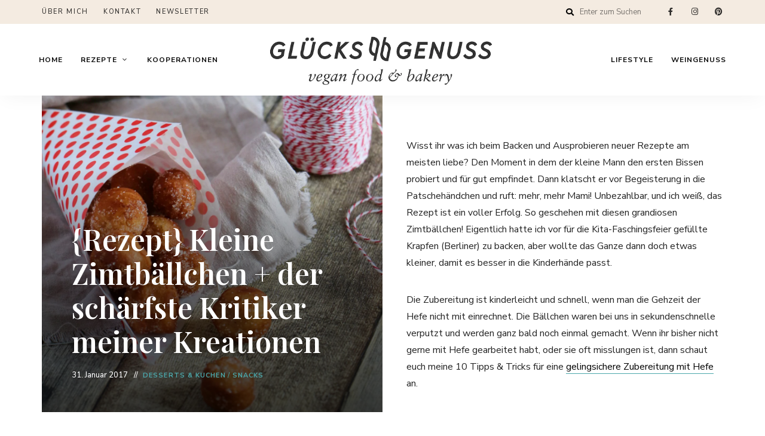

--- FILE ---
content_type: text/html; charset=UTF-8
request_url: https://www.gluecksgenuss.de/rezept-kleine-zimtbaellchen-der-schaerfste-kritiker-meiner-kreationen/
body_size: 32507
content:
<!DOCTYPE html><html lang="de" prefix="og: https://ogp.me/ns#" class="no-js no-svg"><head><meta charset="UTF-8"><meta name="viewport" content="width=device-width, initial-scale=1"><link rel="stylesheet" media="print" onload="this.onload=null;this.media='all';" id="ao_optimized_gfonts" href="https://fonts.googleapis.com/css?family=Nunito+Sans%3A100%2C200%2C300%2C400%2C500%2C600%2C700%2C800%7CPlayfair+Display%3A100%2C200%2C300%2C400%2C500%2C600%2C700%2C800&amp;display=swap"><link rel="profile" href="//gmpg.org/xfn/11"><link rel="pingback" href="https://www.gluecksgenuss.de/xmlrpc.php"><meta name="p:domain_verify" content="5bdc6f2e6216a546ec3e24de0a6831db"><link media="all" href="https://www.gluecksgenuss.de/wp-content/cache/autoptimize/css/autoptimize_05aaab0cc93f3e815b98dd5d1272da1b.css" rel="stylesheet"><title>{Rezept} Kleine Zimtbällchen + der schärfste Kritiker meiner Kreationen - Glücksgenuss</title><meta name="description" content="Diese kleinen Zimtbällchen schmecken herrlich lecker und sind nicht nur für die Faschingszeit perfekt. Man kann sie auch gerne mit Marmelade füllen..."/><meta name="robots" content="follow, index, max-snippet:-1, max-video-preview:-1, max-image-preview:large"/><link rel="canonical" href="https://www.gluecksgenuss.de/rezept-kleine-zimtbaellchen-der-schaerfste-kritiker-meiner-kreationen/" /><meta property="og:locale" content="de_DE" /><meta property="og:type" content="article" /><meta property="og:title" content="{Rezept} Kleine Zimtbällchen + der schärfste Kritiker meiner Kreationen - Glücksgenuss" /><meta property="og:description" content="Diese kleinen Zimtbällchen schmecken herrlich lecker und sind nicht nur für die Faschingszeit perfekt. Man kann sie auch gerne mit Marmelade füllen..." /><meta property="og:url" content="https://www.gluecksgenuss.de/rezept-kleine-zimtbaellchen-der-schaerfste-kritiker-meiner-kreationen/" /><meta property="og:site_name" content="Glücksgenuss" /><meta property="article:publisher" content="http://www.facebook.com/gluecksgenussvegan" /><meta property="article:tag" content="Fasching" /><meta property="article:tag" content="Hefeteig" /><meta property="article:tag" content="Zimtbällchen" /><meta property="article:section" content="Desserts &amp; Kuchen" /><meta property="og:updated_time" content="2020-11-09T14:13:42+01:00" /><meta property="og:image" content="https://www.gluecksgenuss.de/wp-content/uploads/2017/01/Zimtbällchen-4.jpg" /><meta property="og:image:secure_url" content="https://www.gluecksgenuss.de/wp-content/uploads/2017/01/Zimtbällchen-4.jpg" /><meta property="og:image:width" content="1280" /><meta property="og:image:height" content="1920" /><meta property="og:image:alt" content="Kleine Zimtbällchen" /><meta property="og:image:type" content="image/jpeg" /><meta property="article:published_time" content="2017-01-31T13:56:29+01:00" /><meta property="article:modified_time" content="2020-11-09T14:13:42+01:00" /><meta name="twitter:card" content="summary_large_image" /><meta name="twitter:title" content="{Rezept} Kleine Zimtbällchen + der schärfste Kritiker meiner Kreationen - Glücksgenuss" /><meta name="twitter:description" content="Diese kleinen Zimtbällchen schmecken herrlich lecker und sind nicht nur für die Faschingszeit perfekt. Man kann sie auch gerne mit Marmelade füllen..." /><meta name="twitter:image" content="https://www.gluecksgenuss.de/wp-content/uploads/2017/01/Zimtbällchen-4.jpg" /><meta name="twitter:label1" content="Verfasst von" /><meta name="twitter:data1" content="Glücksgenuss" /><meta name="twitter:label2" content="Lesedauer" /><meta name="twitter:data2" content="1 Minute" /> <script type="application/ld+json" class="rank-math-schema">{"@context":"https://schema.org","@graph":[{"@type":["Person","Organization"],"@id":"https://www.gluecksgenuss.de/#person","name":"Gl\u00fccksgenuss","sameAs":["http://www.facebook.com/gluecksgenussvegan"],"logo":{"@type":"ImageObject","@id":"https://www.gluecksgenuss.de/#logo","url":"https://www.gluecksgenuss.de/wp-content/uploads/2020/12/cropped-190404_gg_Logo_Schriftzug_schwarz_transparent-1-1.png","contentUrl":"https://www.gluecksgenuss.de/wp-content/uploads/2020/12/cropped-190404_gg_Logo_Schriftzug_schwarz_transparent-1-1.png","caption":"Gl\u00fccksgenuss","inLanguage":"de","width":"1200","height":"278"},"image":{"@type":"ImageObject","@id":"https://www.gluecksgenuss.de/#logo","url":"https://www.gluecksgenuss.de/wp-content/uploads/2020/12/cropped-190404_gg_Logo_Schriftzug_schwarz_transparent-1-1.png","contentUrl":"https://www.gluecksgenuss.de/wp-content/uploads/2020/12/cropped-190404_gg_Logo_Schriftzug_schwarz_transparent-1-1.png","caption":"Gl\u00fccksgenuss","inLanguage":"de","width":"1200","height":"278"}},{"@type":"WebSite","@id":"https://www.gluecksgenuss.de/#website","url":"https://www.gluecksgenuss.de","name":"Gl\u00fccksgenuss","publisher":{"@id":"https://www.gluecksgenuss.de/#person"},"inLanguage":"de"},{"@type":"ImageObject","@id":"https://www.gluecksgenuss.de/wp-content/uploads/2017/01/Zimtb\u00e4llchen-4.jpg","url":"https://www.gluecksgenuss.de/wp-content/uploads/2017/01/Zimtb\u00e4llchen-4.jpg","width":"1280","height":"1920","inLanguage":"de"},{"@type":"WebPage","@id":"https://www.gluecksgenuss.de/rezept-kleine-zimtbaellchen-der-schaerfste-kritiker-meiner-kreationen/#webpage","url":"https://www.gluecksgenuss.de/rezept-kleine-zimtbaellchen-der-schaerfste-kritiker-meiner-kreationen/","name":"{Rezept} Kleine Zimtb\u00e4llchen + der sch\u00e4rfste Kritiker meiner Kreationen - Gl\u00fccksgenuss","datePublished":"2017-01-31T13:56:29+01:00","dateModified":"2020-11-09T14:13:42+01:00","isPartOf":{"@id":"https://www.gluecksgenuss.de/#website"},"primaryImageOfPage":{"@id":"https://www.gluecksgenuss.de/wp-content/uploads/2017/01/Zimtb\u00e4llchen-4.jpg"},"inLanguage":"de"},{"@type":"Person","@id":"https://www.gluecksgenuss.de/rezept-kleine-zimtbaellchen-der-schaerfste-kritiker-meiner-kreationen/#author","name":"Gl\u00fccksgenuss","image":{"@type":"ImageObject","@id":"https://secure.gravatar.com/avatar/3d80775fb69c8d6a8c3d360024eb10b5?s=96&amp;d=mm&amp;r=g","url":"https://secure.gravatar.com/avatar/3d80775fb69c8d6a8c3d360024eb10b5?s=96&amp;d=mm&amp;r=g","caption":"Gl\u00fccksgenuss","inLanguage":"de"},"sameAs":["https://www.gluecksgenuss.de"]},{"@type":"BlogPosting","headline":"{Rezept} Kleine Zimtb\u00e4llchen + der sch\u00e4rfste Kritiker meiner Kreationen - Gl\u00fccksgenuss","keywords":"Kleine Zimtb\u00e4llchen","datePublished":"2017-01-31T13:56:29+01:00","dateModified":"2020-11-09T14:13:42+01:00","author":{"@id":"https://www.gluecksgenuss.de/rezept-kleine-zimtbaellchen-der-schaerfste-kritiker-meiner-kreationen/#author","name":"Gl\u00fccksgenuss"},"publisher":{"@id":"https://www.gluecksgenuss.de/#person"},"description":"Diese kleinen Zimtb\u00e4llchen schmecken herrlich lecker und sind nicht nur f\u00fcr die Faschingszeit perfekt. Man kann sie auch gerne mit Marmelade f\u00fcllen...","name":"{Rezept} Kleine Zimtb\u00e4llchen + der sch\u00e4rfste Kritiker meiner Kreationen - Gl\u00fccksgenuss","@id":"https://www.gluecksgenuss.de/rezept-kleine-zimtbaellchen-der-schaerfste-kritiker-meiner-kreationen/#richSnippet","isPartOf":{"@id":"https://www.gluecksgenuss.de/rezept-kleine-zimtbaellchen-der-schaerfste-kritiker-meiner-kreationen/#webpage"},"image":{"@id":"https://www.gluecksgenuss.de/wp-content/uploads/2017/01/Zimtb\u00e4llchen-4.jpg"},"inLanguage":"de","mainEntityOfPage":{"@id":"https://www.gluecksgenuss.de/rezept-kleine-zimtbaellchen-der-schaerfste-kritiker-meiner-kreationen/#webpage"}},{"@type":"Recipe","name":"{Rezept} Kleine Zimtb\u00e4llchen + der sch\u00e4rfste Kritiker meiner Kreationen","author":{"@type":"Person","name":"Gl\u00fccksgenuss"},"datePublished":"2017-01-31T13:56:29+00:00","recipeYield":["40","40 St\u00fcck"],"recipeIngredient":["100 g Dinkelmehl","1/2  Teel. Trockenhefe","50 ml lauwarmes Wasser","1  Teel. St\u00e4rke","20 g Zucker","1/2  Teel. Leinsamen (gemahlen)","30 g fl\u00fcssige Butter (z.B. Alsan)","eine Prise Zimt","Zus\u00e4tzlich Zucker und Zimt zum W\u00e4lzen (Raps\u00f6l zum Ausbacken)"],"recipeInstructions":[{"@type":"HowToStep","text":"Die Trockenhefe in das lauwarme Wasser einr\u00fchren und an einem warmen Ort 15 Minuten gehen lassen.","name":"Die Trockenhefe in das lauwarme Wasser einr\u00fchren und an einem warmen Ort 15 Minuten gehen lassen.","url":"https://www.gluecksgenuss.de/rezept-kleine-zimtbaellchen-der-schaerfste-kritiker-meiner-kreationen/#wprm-recipe-7050-step-0-0"},{"@type":"HowToStep","text":"In der Zwischenzeit Mehl, St\u00e4rke, Zucker, Zimt und Leinsamen in einer gro\u00dfen Sch\u00fcssel miteinander vermengen.","name":"In der Zwischenzeit Mehl, St\u00e4rke, Zucker, Zimt und Leinsamen in einer gro\u00dfen Sch\u00fcssel miteinander vermengen.","url":"https://www.gluecksgenuss.de/rezept-kleine-zimtbaellchen-der-schaerfste-kritiker-meiner-kreationen/#wprm-recipe-7050-step-0-1"},{"@type":"HowToStep","text":"Die Hefemischung und die fl\u00fcssige Butter hinzf\u00fcgen und so lange kneten, bis ein kompakter Teig entsteht der nicht mehr an der Sch\u00fcssel klebt.","name":"Die Hefemischung und die fl\u00fcssige Butter hinzf\u00fcgen und so lange kneten, bis ein kompakter Teig entsteht der nicht mehr an der Sch\u00fcssel klebt.","url":"https://www.gluecksgenuss.de/rezept-kleine-zimtbaellchen-der-schaerfste-kritiker-meiner-kreationen/#wprm-recipe-7050-step-0-2"},{"@type":"HowToStep","text":"Den Teig abgedeckt f\u00fcr 1 Stunde an einem warmen Ort aufgehen lassen.","name":"Den Teig abgedeckt f\u00fcr 1 Stunde an einem warmen Ort aufgehen lassen.","url":"https://www.gluecksgenuss.de/rezept-kleine-zimtbaellchen-der-schaerfste-kritiker-meiner-kreationen/#wprm-recipe-7050-step-0-3"},{"@type":"HowToStep","text":"Teig auf einer bemehlten Arbeitsfl\u00e4che 0,5 cm dich ausrollen und mit einer Kreisform (Durchmesser 1 cm) kleine Kreise ausstechen.","name":"Teig auf einer bemehlten Arbeitsfl\u00e4che 0,5 cm dich ausrollen und mit einer Kreisform (Durchmesser 1 cm) kleine Kreise ausstechen.","url":"https://www.gluecksgenuss.de/rezept-kleine-zimtbaellchen-der-schaerfste-kritiker-meiner-kreationen/#wprm-recipe-7050-step-0-4"},{"@type":"HowToStep","text":"Das \u00d6l in einer Pfanne erhitzen und mit einer Sch\u00f6pfkelle die Teigkreise hineingleiten lassen. F\u00fcr ca. 20 Sekunden br\u00e4unen lassen und wenden. Nach weiteren 20 Sekunden herausnehmen und auf einem K\u00fcchentuch abtropfen lassen.","name":"Das \u00d6l in einer Pfanne erhitzen und mit einer Sch\u00f6pfkelle die Teigkreise hineingleiten lassen. F\u00fcr ca. 20 Sekunden br\u00e4unen lassen und wenden. Nach weiteren 20 Sekunden herausnehmen und auf einem K\u00fcchentuch abtropfen lassen.","url":"https://www.gluecksgenuss.de/rezept-kleine-zimtbaellchen-der-schaerfste-kritiker-meiner-kreationen/#wprm-recipe-7050-step-0-5"},{"@type":"HowToStep","text":"Nach dem Abk\u00fchlen die B\u00e4llchen in einer Zucker-Zimt-Mischung w\u00e4lzen und genie\u00dfen.","name":"Nach dem Abk\u00fchlen die B\u00e4llchen in einer Zucker-Zimt-Mischung w\u00e4lzen und genie\u00dfen.","url":"https://www.gluecksgenuss.de/rezept-kleine-zimtbaellchen-der-schaerfste-kritiker-meiner-kreationen/#wprm-recipe-7050-step-0-6"}],"@id":"https://www.gluecksgenuss.de/rezept-kleine-zimtbaellchen-der-schaerfste-kritiker-meiner-kreationen/#recipe","mainEntityOfPage":"https://www.gluecksgenuss.de/rezept-kleine-zimtbaellchen-der-schaerfste-kritiker-meiner-kreationen/#webpage","isPartOf":{"@id":"https://www.gluecksgenuss.de/rezept-kleine-zimtbaellchen-der-schaerfste-kritiker-meiner-kreationen/#richSnippet"}}]}</script> <link rel='dns-prefetch' href='//www.gluecksgenuss.de' /><link href='https://fonts.gstatic.com' crossorigin='anonymous' rel='preconnect' /><link rel="alternate" type="application/rss+xml" title="Glücksgenuss &raquo; Feed" href="https://www.gluecksgenuss.de/feed/" /><link rel="alternate" type="application/rss+xml" title="Glücksgenuss &raquo; Kommentar-Feed" href="https://www.gluecksgenuss.de/comments/feed/" /><link rel="alternate" type="application/rss+xml" title="Glücksgenuss &raquo; {Rezept} Kleine Zimtbällchen + der schärfste Kritiker meiner Kreationen-Kommentar-Feed" href="https://www.gluecksgenuss.de/rezept-kleine-zimtbaellchen-der-schaerfste-kritiker-meiner-kreationen/feed/" /> <script>(()=>{"use strict";const e=[400,500,600,700,800,900],t=e=>`wprm-min-${e}`,n=e=>`wprm-max-${e}`,s=new Set,o="ResizeObserver"in window,r=o?new ResizeObserver((e=>{for(const t of e)c(t.target)})):null,i=.5/(window.devicePixelRatio||1);function c(s){const o=s.getBoundingClientRect().width||0;for(let r=0;r<e.length;r++){const c=e[r],a=o<=c+i;o>c+i?s.classList.add(t(c)):s.classList.remove(t(c)),a?s.classList.add(n(c)):s.classList.remove(n(c))}}function a(e){s.has(e)||(s.add(e),r&&r.observe(e),c(e))}!function(e=document){e.querySelectorAll(".wprm-recipe").forEach(a)}();if(new MutationObserver((e=>{for(const t of e)for(const e of t.addedNodes)e instanceof Element&&(e.matches?.(".wprm-recipe")&&a(e),e.querySelectorAll?.(".wprm-recipe").forEach(a))})).observe(document.documentElement,{childList:!0,subtree:!0}),!o){let e=0;addEventListener("resize",(()=>{e&&cancelAnimationFrame(e),e=requestAnimationFrame((()=>s.forEach(c)))}),{passive:!0})}})();</script><style id='classic-theme-styles-inline-css' type='text/css'>/*! This file is auto-generated */
.wp-block-button__link{color:#fff;background-color:#32373c;border-radius:9999px;box-shadow:none;text-decoration:none;padding:calc(.667em + 2px) calc(1.333em + 2px);font-size:1.125em}.wp-block-file__button{background:#32373c;color:#fff;text-decoration:none}</style><style id='global-styles-inline-css' type='text/css'>:root{--wp--preset--aspect-ratio--square: 1;--wp--preset--aspect-ratio--4-3: 4/3;--wp--preset--aspect-ratio--3-4: 3/4;--wp--preset--aspect-ratio--3-2: 3/2;--wp--preset--aspect-ratio--2-3: 2/3;--wp--preset--aspect-ratio--16-9: 16/9;--wp--preset--aspect-ratio--9-16: 9/16;--wp--preset--color--black: #000000;--wp--preset--color--cyan-bluish-gray: #abb8c3;--wp--preset--color--white: #ffffff;--wp--preset--color--pale-pink: #f78da7;--wp--preset--color--vivid-red: #cf2e2e;--wp--preset--color--luminous-vivid-orange: #ff6900;--wp--preset--color--luminous-vivid-amber: #fcb900;--wp--preset--color--light-green-cyan: #7bdcb5;--wp--preset--color--vivid-green-cyan: #00d084;--wp--preset--color--pale-cyan-blue: #8ed1fc;--wp--preset--color--vivid-cyan-blue: #0693e3;--wp--preset--color--vivid-purple: #9b51e0;--wp--preset--gradient--vivid-cyan-blue-to-vivid-purple: linear-gradient(135deg,rgba(6,147,227,1) 0%,rgb(155,81,224) 100%);--wp--preset--gradient--light-green-cyan-to-vivid-green-cyan: linear-gradient(135deg,rgb(122,220,180) 0%,rgb(0,208,130) 100%);--wp--preset--gradient--luminous-vivid-amber-to-luminous-vivid-orange: linear-gradient(135deg,rgba(252,185,0,1) 0%,rgba(255,105,0,1) 100%);--wp--preset--gradient--luminous-vivid-orange-to-vivid-red: linear-gradient(135deg,rgba(255,105,0,1) 0%,rgb(207,46,46) 100%);--wp--preset--gradient--very-light-gray-to-cyan-bluish-gray: linear-gradient(135deg,rgb(238,238,238) 0%,rgb(169,184,195) 100%);--wp--preset--gradient--cool-to-warm-spectrum: linear-gradient(135deg,rgb(74,234,220) 0%,rgb(151,120,209) 20%,rgb(207,42,186) 40%,rgb(238,44,130) 60%,rgb(251,105,98) 80%,rgb(254,248,76) 100%);--wp--preset--gradient--blush-light-purple: linear-gradient(135deg,rgb(255,206,236) 0%,rgb(152,150,240) 100%);--wp--preset--gradient--blush-bordeaux: linear-gradient(135deg,rgb(254,205,165) 0%,rgb(254,45,45) 50%,rgb(107,0,62) 100%);--wp--preset--gradient--luminous-dusk: linear-gradient(135deg,rgb(255,203,112) 0%,rgb(199,81,192) 50%,rgb(65,88,208) 100%);--wp--preset--gradient--pale-ocean: linear-gradient(135deg,rgb(255,245,203) 0%,rgb(182,227,212) 50%,rgb(51,167,181) 100%);--wp--preset--gradient--electric-grass: linear-gradient(135deg,rgb(202,248,128) 0%,rgb(113,206,126) 100%);--wp--preset--gradient--midnight: linear-gradient(135deg,rgb(2,3,129) 0%,rgb(40,116,252) 100%);--wp--preset--font-size--small: 13px;--wp--preset--font-size--medium: 20px;--wp--preset--font-size--large: 36px;--wp--preset--font-size--x-large: 42px;--wp--preset--spacing--20: 0.44rem;--wp--preset--spacing--30: 0.67rem;--wp--preset--spacing--40: 1rem;--wp--preset--spacing--50: 1.5rem;--wp--preset--spacing--60: 2.25rem;--wp--preset--spacing--70: 3.38rem;--wp--preset--spacing--80: 5.06rem;--wp--preset--shadow--natural: 6px 6px 9px rgba(0, 0, 0, 0.2);--wp--preset--shadow--deep: 12px 12px 50px rgba(0, 0, 0, 0.4);--wp--preset--shadow--sharp: 6px 6px 0px rgba(0, 0, 0, 0.2);--wp--preset--shadow--outlined: 6px 6px 0px -3px rgba(255, 255, 255, 1), 6px 6px rgba(0, 0, 0, 1);--wp--preset--shadow--crisp: 6px 6px 0px rgba(0, 0, 0, 1);}:where(.is-layout-flex){gap: 0.5em;}:where(.is-layout-grid){gap: 0.5em;}body .is-layout-flex{display: flex;}.is-layout-flex{flex-wrap: wrap;align-items: center;}.is-layout-flex > :is(*, div){margin: 0;}body .is-layout-grid{display: grid;}.is-layout-grid > :is(*, div){margin: 0;}:where(.wp-block-columns.is-layout-flex){gap: 2em;}:where(.wp-block-columns.is-layout-grid){gap: 2em;}:where(.wp-block-post-template.is-layout-flex){gap: 1.25em;}:where(.wp-block-post-template.is-layout-grid){gap: 1.25em;}.has-black-color{color: var(--wp--preset--color--black) !important;}.has-cyan-bluish-gray-color{color: var(--wp--preset--color--cyan-bluish-gray) !important;}.has-white-color{color: var(--wp--preset--color--white) !important;}.has-pale-pink-color{color: var(--wp--preset--color--pale-pink) !important;}.has-vivid-red-color{color: var(--wp--preset--color--vivid-red) !important;}.has-luminous-vivid-orange-color{color: var(--wp--preset--color--luminous-vivid-orange) !important;}.has-luminous-vivid-amber-color{color: var(--wp--preset--color--luminous-vivid-amber) !important;}.has-light-green-cyan-color{color: var(--wp--preset--color--light-green-cyan) !important;}.has-vivid-green-cyan-color{color: var(--wp--preset--color--vivid-green-cyan) !important;}.has-pale-cyan-blue-color{color: var(--wp--preset--color--pale-cyan-blue) !important;}.has-vivid-cyan-blue-color{color: var(--wp--preset--color--vivid-cyan-blue) !important;}.has-vivid-purple-color{color: var(--wp--preset--color--vivid-purple) !important;}.has-black-background-color{background-color: var(--wp--preset--color--black) !important;}.has-cyan-bluish-gray-background-color{background-color: var(--wp--preset--color--cyan-bluish-gray) !important;}.has-white-background-color{background-color: var(--wp--preset--color--white) !important;}.has-pale-pink-background-color{background-color: var(--wp--preset--color--pale-pink) !important;}.has-vivid-red-background-color{background-color: var(--wp--preset--color--vivid-red) !important;}.has-luminous-vivid-orange-background-color{background-color: var(--wp--preset--color--luminous-vivid-orange) !important;}.has-luminous-vivid-amber-background-color{background-color: var(--wp--preset--color--luminous-vivid-amber) !important;}.has-light-green-cyan-background-color{background-color: var(--wp--preset--color--light-green-cyan) !important;}.has-vivid-green-cyan-background-color{background-color: var(--wp--preset--color--vivid-green-cyan) !important;}.has-pale-cyan-blue-background-color{background-color: var(--wp--preset--color--pale-cyan-blue) !important;}.has-vivid-cyan-blue-background-color{background-color: var(--wp--preset--color--vivid-cyan-blue) !important;}.has-vivid-purple-background-color{background-color: var(--wp--preset--color--vivid-purple) !important;}.has-black-border-color{border-color: var(--wp--preset--color--black) !important;}.has-cyan-bluish-gray-border-color{border-color: var(--wp--preset--color--cyan-bluish-gray) !important;}.has-white-border-color{border-color: var(--wp--preset--color--white) !important;}.has-pale-pink-border-color{border-color: var(--wp--preset--color--pale-pink) !important;}.has-vivid-red-border-color{border-color: var(--wp--preset--color--vivid-red) !important;}.has-luminous-vivid-orange-border-color{border-color: var(--wp--preset--color--luminous-vivid-orange) !important;}.has-luminous-vivid-amber-border-color{border-color: var(--wp--preset--color--luminous-vivid-amber) !important;}.has-light-green-cyan-border-color{border-color: var(--wp--preset--color--light-green-cyan) !important;}.has-vivid-green-cyan-border-color{border-color: var(--wp--preset--color--vivid-green-cyan) !important;}.has-pale-cyan-blue-border-color{border-color: var(--wp--preset--color--pale-cyan-blue) !important;}.has-vivid-cyan-blue-border-color{border-color: var(--wp--preset--color--vivid-cyan-blue) !important;}.has-vivid-purple-border-color{border-color: var(--wp--preset--color--vivid-purple) !important;}.has-vivid-cyan-blue-to-vivid-purple-gradient-background{background: var(--wp--preset--gradient--vivid-cyan-blue-to-vivid-purple) !important;}.has-light-green-cyan-to-vivid-green-cyan-gradient-background{background: var(--wp--preset--gradient--light-green-cyan-to-vivid-green-cyan) !important;}.has-luminous-vivid-amber-to-luminous-vivid-orange-gradient-background{background: var(--wp--preset--gradient--luminous-vivid-amber-to-luminous-vivid-orange) !important;}.has-luminous-vivid-orange-to-vivid-red-gradient-background{background: var(--wp--preset--gradient--luminous-vivid-orange-to-vivid-red) !important;}.has-very-light-gray-to-cyan-bluish-gray-gradient-background{background: var(--wp--preset--gradient--very-light-gray-to-cyan-bluish-gray) !important;}.has-cool-to-warm-spectrum-gradient-background{background: var(--wp--preset--gradient--cool-to-warm-spectrum) !important;}.has-blush-light-purple-gradient-background{background: var(--wp--preset--gradient--blush-light-purple) !important;}.has-blush-bordeaux-gradient-background{background: var(--wp--preset--gradient--blush-bordeaux) !important;}.has-luminous-dusk-gradient-background{background: var(--wp--preset--gradient--luminous-dusk) !important;}.has-pale-ocean-gradient-background{background: var(--wp--preset--gradient--pale-ocean) !important;}.has-electric-grass-gradient-background{background: var(--wp--preset--gradient--electric-grass) !important;}.has-midnight-gradient-background{background: var(--wp--preset--gradient--midnight) !important;}.has-small-font-size{font-size: var(--wp--preset--font-size--small) !important;}.has-medium-font-size{font-size: var(--wp--preset--font-size--medium) !important;}.has-large-font-size{font-size: var(--wp--preset--font-size--large) !important;}.has-x-large-font-size{font-size: var(--wp--preset--font-size--x-large) !important;}
:where(.wp-block-post-template.is-layout-flex){gap: 1.25em;}:where(.wp-block-post-template.is-layout-grid){gap: 1.25em;}
:where(.wp-block-columns.is-layout-flex){gap: 2em;}:where(.wp-block-columns.is-layout-grid){gap: 2em;}
:root :where(.wp-block-pullquote){font-size: 1.5em;line-height: 1.6;}</style><style id='tinysalt-child-theme-style-inline-css' type='text/css'>:root { --primary-color: #4ba7aa; --primary-color-semi: rgba(75, 167, 170, 0.3); --gradient-start: #4fd6c8; }  .wprm-recipe-container { display: none; }  .site-header { color: #0c0c0c; } .header-top-bar, .header-top-bar .secondary-navigation .sub-menu { background-color: #f4ebe1; } .header-top-bar, .header-top-bar .secondary-navigation .sub-menu { color: #000000; }</style><link rel='stylesheet' id='borlabs-cookie-css' href='https://www.gluecksgenuss.de/wp-content/cache/autoptimize/css/autoptimize_single_f0c4d0e5e9e15cce107a9c4d5d6522d5.css?ver=2.2.35-8' type='text/css' media='all' /> <script type="text/javascript" src="https://www.gluecksgenuss.de/wp-includes/js/jquery/jquery.min.js?ver=3.7.1" id="jquery-core-js"></script> <!--[if lt IE 9]> <script type="text/javascript" src="https://www.gluecksgenuss.de/wp-content/themes/tinysalt/assets/js/libs/html5shiv.min.js?ver=3.7.3" id="html5shiv-js"></script> <![endif]--> <script type="text/javascript" id="borlabs-cookie-prioritize-js-extra">var borlabsCookiePrioritized = {"domain":"www.gluecksgenuss.de","path":"\/","version":"1","bots":"1","optInJS":{"statistics":{"google-analytics":"[base64]"}}};</script> <link rel="https://api.w.org/" href="https://www.gluecksgenuss.de/wp-json/" /><link rel="alternate" title="JSON" type="application/json" href="https://www.gluecksgenuss.de/wp-json/wp/v2/posts/2260" /><link rel="EditURI" type="application/rsd+xml" title="RSD" href="https://www.gluecksgenuss.de/xmlrpc.php?rsd" /><meta name="generator" content="WordPress 6.6.4" /><link rel='shortlink' href='https://www.gluecksgenuss.de/?p=2260' /><link rel="alternate" title="oEmbed (JSON)" type="application/json+oembed" href="https://www.gluecksgenuss.de/wp-json/oembed/1.0/embed?url=https%3A%2F%2Fwww.gluecksgenuss.de%2Frezept-kleine-zimtbaellchen-der-schaerfste-kritiker-meiner-kreationen%2F" /><link rel="alternate" title="oEmbed (XML)" type="text/xml+oembed" href="https://www.gluecksgenuss.de/wp-json/oembed/1.0/embed?url=https%3A%2F%2Fwww.gluecksgenuss.de%2Frezept-kleine-zimtbaellchen-der-schaerfste-kritiker-meiner-kreationen%2F&#038;format=xml" /><style type="text/css">a.pinit-button.custom span {
		}

	.pinit-hover {
		opacity: 1 !important;
		filter: alpha(opacity=100) !important;
	}
	a.pinit-button {
	border-bottom: 0 !important;
	box-shadow: none !important;
	margin-bottom: 0 !important;
}
a.pinit-button::after {
    display: none;
}</style><style type="text/css">.tippy-box[data-theme~="wprm"] { background-color: #333333; color: #FFFFFF; } .tippy-box[data-theme~="wprm"][data-placement^="top"] > .tippy-arrow::before { border-top-color: #333333; } .tippy-box[data-theme~="wprm"][data-placement^="bottom"] > .tippy-arrow::before { border-bottom-color: #333333; } .tippy-box[data-theme~="wprm"][data-placement^="left"] > .tippy-arrow::before { border-left-color: #333333; } .tippy-box[data-theme~="wprm"][data-placement^="right"] > .tippy-arrow::before { border-right-color: #333333; } .tippy-box[data-theme~="wprm"] a { color: #FFFFFF; } .wprm-comment-rating svg { width: 20px !important; height: 20px !important; } img.wprm-comment-rating { width: 100px !important; height: 20px !important; } body { --comment-rating-star-color: #20997e; } body { --wprm-popup-font-size: 16px; } body { --wprm-popup-background: #ffffff; } body { --wprm-popup-title: #000000; } body { --wprm-popup-content: #444444; } body { --wprm-popup-button-background: #444444; } body { --wprm-popup-button-text: #ffffff; } body { --wprm-popup-accent: #747B2D; }</style><style type="text/css">.wprm-glossary-term {color: #5A822B;text-decoration: underline;cursor: help;}</style><style type="text/css" id="custom-background-css">body.custom-background #page { background-color: #ffffff; }</style><link rel="icon" href="https://www.gluecksgenuss.de/wp-content/uploads/2016/09/160901_gg_Favicon_FINAL-04.png" sizes="32x32" /><link rel="icon" href="https://www.gluecksgenuss.de/wp-content/uploads/2016/09/160901_gg_Favicon_FINAL-04.png" sizes="192x192" /><link rel="apple-touch-icon" href="https://www.gluecksgenuss.de/wp-content/uploads/2016/09/160901_gg_Favicon_FINAL-04.png" /><meta name="msapplication-TileImage" content="https://www.gluecksgenuss.de/wp-content/uploads/2016/09/160901_gg_Favicon_FINAL-04.png" /> <noscript><style id="rocket-lazyload-nojs-css">.rll-youtube-player, [data-lazy-src]{display:none !important;}</style></noscript></head><body class="post-template-default single single-post postid-2260 single-format-standard custom-background wp-custom-logo wp-embed-responsive post-template-4 light-color"><div id="page"><header id="masthead" class="site-header site-header-layout-3 light-color mobile-search" data-sticky=""><div class="header-top-bar"><div class="container"><nav id="secondary-navigation" class="secondary-navigation"><ul id="menu-secondary-menu" class="secondary-menu"><li id="menu-item-7747" class="menu-item menu-item-type-post_type menu-item-object-page menu-item-7747"><a href="https://www.gluecksgenuss.de/hi-im-daniela/">ÜBER MICH</a></li><li id="menu-item-7748" class="menu-item menu-item-type-post_type menu-item-object-page menu-item-7748"><a href="https://www.gluecksgenuss.de/kontakt/">KONTAKT</a></li><li id="menu-item-7749" class="menu-item menu-item-type-custom menu-item-object-custom menu-item-7749"><a href="http://eepurl.com/cPoXH9">NEWSLETTER</a></li></ul></nav><nav class="social-navigation"><ul id="menu-social-menu" class="social-nav menu"><li id="menu-item-7709" class="menu-item menu-item-type-custom menu-item-object-custom menu-item-7709"><a href="https://www.facebook.com/gluecksgenussvegan">facebook</a></li><li id="menu-item-7710" class="menu-item menu-item-type-custom menu-item-object-custom menu-item-7710"><a href="https://www.instagram.com/gluecksgenuss">Instagram</a></li><li id="menu-item-7711" class="menu-item menu-item-type-custom menu-item-object-custom menu-item-7711"><a href="https://www.pinterest.de/gluecksgenuss/">Pinterest</a></li></ul></nav><div class="search"><form role="search" method="get" action="https://www.gluecksgenuss.de/"> <i class="fa fa-search"></i><input type="search" placeholder="Enter zum Suchen" class="search-input" autocomplete="off" name="s"></form></div></div></div><div class="site-header-main"><div class="container"><div class="header-section branding"><div class="site-branding hide-title-tagline"> <a href="https://www.gluecksgenuss.de/" class="custom-logo-link" rel="home"><img width="537" height="127" src="data:image/svg+xml,%3Csvg%20xmlns='http://www.w3.org/2000/svg'%20viewBox='0%200%20537%20127'%3E%3C/svg%3E" class="custom-logo" alt="Glücksgenuss" decoding="async" fetchpriority="high" data-lazy-srcset="https://www.gluecksgenuss.de/wp-content/uploads/2023/07/cropped-cropped-LOGO-Bakery-GG.png 537w, https://www.gluecksgenuss.de/wp-content/uploads/2023/07/cropped-cropped-LOGO-Bakery-GG-300x71.png 300w, https://www.gluecksgenuss.de/wp-content/uploads/2023/07/cropped-cropped-LOGO-Bakery-GG-370x88.png 370w, https://www.gluecksgenuss.de/wp-content/uploads/2023/07/cropped-cropped-LOGO-Bakery-GG-255x60.png 255w" data-lazy-sizes="(max-width: 537px) 100vw, 537px" data-lazy-src="https://www.gluecksgenuss.de/wp-content/uploads/2023/07/cropped-cropped-LOGO-Bakery-GG.png" /><noscript><img width="537" height="127" src="https://www.gluecksgenuss.de/wp-content/uploads/2023/07/cropped-cropped-LOGO-Bakery-GG.png" class="custom-logo" alt="Glücksgenuss" decoding="async" fetchpriority="high" srcset="https://www.gluecksgenuss.de/wp-content/uploads/2023/07/cropped-cropped-LOGO-Bakery-GG.png 537w, https://www.gluecksgenuss.de/wp-content/uploads/2023/07/cropped-cropped-LOGO-Bakery-GG-300x71.png 300w, https://www.gluecksgenuss.de/wp-content/uploads/2023/07/cropped-cropped-LOGO-Bakery-GG-370x88.png 370w, https://www.gluecksgenuss.de/wp-content/uploads/2023/07/cropped-cropped-LOGO-Bakery-GG-255x60.png 255w" sizes="(max-width: 537px) 100vw, 537px" /></noscript></a><p class="site-title"> <a href="https://www.gluecksgenuss.de/" rel="home">Glücksgenuss</a></p><p class="site-description">Glücksgenuss ist ein veganer food &amp; lifestyle mit vielen Rezepten und erfrischenden Ideen!</p></div></div><div class="header-section menu header-left"><nav id="main-navigation-left" class="main-navigation-left"><ul id="primary-menu-left" class="primary-menu primary-menu-left"><li id="menu-item-8192" class="menu-item menu-item-type-custom menu-item-object-custom menu-item-home menu-item-8192"><a href="https://www.gluecksgenuss.de">Home</a></li><li id="menu-item-7704" class="menu-item menu-item-type-post_type menu-item-object-page menu-item-has-children menu-item-7704"><a href="https://www.gluecksgenuss.de/rezepte/">Rezepte</a><ul class="sub-menu" style="display: none;"><li id="menu-item-7993" class="menu-item menu-item-type-taxonomy menu-item-object-category current-post-ancestor current-menu-parent current-post-parent menu-item-7993"><a href="https://www.gluecksgenuss.de/rezepte/desserts-kuchen/">Desserts &amp; Kuchen</a></li><li id="menu-item-7994" class="menu-item menu-item-type-taxonomy menu-item-object-category menu-item-7994"><a href="https://www.gluecksgenuss.de/rezepte/cookies-eis-marmelade/">Cookies, Eis &amp; Marmelade</a></li><li id="menu-item-7995" class="menu-item menu-item-type-taxonomy menu-item-object-category menu-item-7995"><a href="https://www.gluecksgenuss.de/rezepte/hauptspeisen/">Hauptspeisen</a></li><li id="menu-item-7996" class="menu-item menu-item-type-taxonomy menu-item-object-category menu-item-7996"><a href="https://www.gluecksgenuss.de/rezepte/weihnachten-rezepte/">Weihnachten</a></li><li id="menu-item-7997" class="menu-item menu-item-type-taxonomy menu-item-object-category menu-item-7997"><a href="https://www.gluecksgenuss.de/rezepte/brot-broetchen/">Brot &amp; Brötchen</a></li><li id="menu-item-7998" class="menu-item menu-item-type-taxonomy menu-item-object-category current-post-ancestor current-menu-parent current-post-parent menu-item-7998"><a href="https://www.gluecksgenuss.de/snacks/">Snacks</a></li><li id="menu-item-7999" class="menu-item menu-item-type-taxonomy menu-item-object-category menu-item-7999"><a href="https://www.gluecksgenuss.de/rezepte/glutenfrei/">Glutenfrei</a></li><li id="menu-item-8000" class="menu-item menu-item-type-taxonomy menu-item-object-category menu-item-8000"><a href="https://www.gluecksgenuss.de/salate-vorspeisen/">Salate, Suppen &amp; Vorspeisen</a></li><li id="menu-item-8001" class="menu-item menu-item-type-taxonomy menu-item-object-category menu-item-8001"><a href="https://www.gluecksgenuss.de/smoothies-getraenke/">Smoothies &amp; Getränke</a></li></ul></li><li id="menu-item-7817" class="menu-item menu-item-type-post_type menu-item-object-page menu-item-7817"><a href="https://www.gluecksgenuss.de/?page_id=993">Kooperationen</a></li></ul></nav></div><div class="header-section menu header-right"><nav id="main-navigation-right" class="main-navigation-right"><ul id="primary-menu-right" class="primary-menu primary-menu-right"><li id="menu-item-7706" class="menu-item menu-item-type-taxonomy menu-item-object-category menu-item-7706"><a href="https://www.gluecksgenuss.de/lifestyle/">Lifestyle</a></li><li id="menu-item-7818" class="menu-item menu-item-type-taxonomy menu-item-object-category menu-item-7818"><a href="https://www.gluecksgenuss.de/rezepte/weingenuss/">Weingenuss</a></li></ul></nav></div><div class="site-header-search"> <span class="toggle-button"><span class="screen-reader-text">Search</span></span></div> <button id="menu-toggle" class="menu-toggle">Menu</button></div></div></header><div id="content"  class="site-content"><div class="main"><div class="container"><div id="primary" class="primary content-area"><article class="post-2260 post type-post status-publish format-standard has-post-thumbnail hentry category-desserts-kuchen category-snacks tag-fasching tag-hefeteig tag-zimtbaellchen"><header class="entry-header"><div class="entry-header-inner"><div class="featured-media-section"><div data-bg="https://www.gluecksgenuss.de/wp-content/uploads/2017/01/Zimtbällchen-4.jpg" class="header-img rocket-lazyload" style="" data-loftocean-image="1" data-loftocean-normal-image="https://www.gluecksgenuss.de/wp-content/uploads/2017/01/Zimtbällchen-4.jpg" data-loftocean-retina-image="https://www.gluecksgenuss.de/wp-content/uploads/2017/01/Zimtbällchen-4.jpg" ></div></div><div class="header-text"><h1 class="entry-title">{Rezept} Kleine Zimtbällchen + der schärfste Kritiker meiner Kreationen</h1><div class="meta"><div class="meta-item post-date">31. Januar 2017</div></div><div class="cat-links"><a href="https://www.gluecksgenuss.de/rezepte/desserts-kuchen/" rel="tag">Desserts &amp; Kuchen</a> / <a href="https://www.gluecksgenuss.de/snacks/" rel="tag">Snacks</a></div></div></div></header><div class="entry-wrapper"><div class="entry-content"><input class="jpibfi" type="hidden"><p><span class="dropcap">W</span>isst ihr was ich beim Backen und Ausprobieren neuer Rezepte am meisten liebe? Den Moment in dem der kleine Mann den ersten Bissen probiert und für gut empfindet. Dann klatscht er vor Begeisterung in die Patschehändchen und ruft: mehr, mehr Mami! Unbezahlbar, und ich weiß, das Rezept ist ein voller Erfolg. So geschehen mit diesen grandiosen Zimtbällchen! Eigentlich hatte ich vor für die Kita-Faschingsfeier gefüllte Krapfen (Berliner) zu backen, aber wollte das Ganze dann doch etwas kleiner, damit es besser in die Kinderhände passt.</p><p>Die Zubereitung ist kinderleicht und schnell, wenn man die Gehzeit der Hefe nicht mit einrechnet. Die Bällchen waren bei uns in sekundenschnelle verputzt und werden ganz bald noch einmal gemacht. Wenn ihr bisher nicht gerne mit Hefe gearbeitet habt, oder sie oft misslungen ist, dann schaut euch meine 10 Tipps &amp; Tricks für eine <a href="https://www.gluecksgenuss.de/2017/03/27/apfelkuchen-vom-blech-10-gelingsichere-tipps-fuer-den-perfekten-hefeteig/" target="_blank" rel="noopener noreferrer"><strong><span style="color: #33cccc;">gelingsichere Zubereitung mit Hefe</span></strong></a> an.</p><p>&nbsp;</p><p>&nbsp;</p><p><img decoding="async" class="aligncenter wp-image-2264 size-l" src="data:image/svg+xml,%3Csvg%20xmlns='http://www.w3.org/2000/svg'%20viewBox='0%200%20840%201260'%3E%3C/svg%3E" alt="Zimtbällchen " width="840" height="1260" data-jpibfi-post-excerpt="" data-jpibfi-post-url="https://www.gluecksgenuss.de/rezept-kleine-zimtbaellchen-der-schaerfste-kritiker-meiner-kreationen/" data-jpibfi-post-title="{Rezept} Kleine Zimtbällchen + der schärfste Kritiker meiner Kreationen" data-jpibfi-src="https://www.gluecksgenuss.de/wp-content/uploads/2017/01/Zimtbällchen-4-840x1260.jpg" data-lazy-srcset="https://www.gluecksgenuss.de/wp-content/uploads/2017/01/Zimtbällchen-4-840x1260.jpg 840w, https://www.gluecksgenuss.de/wp-content/uploads/2017/01/Zimtbällchen-4-200x300.jpg 200w, https://www.gluecksgenuss.de/wp-content/uploads/2017/01/Zimtbällchen-4-768x1152.jpg 768w, https://www.gluecksgenuss.de/wp-content/uploads/2017/01/Zimtbällchen-4-683x1024.jpg 683w, https://www.gluecksgenuss.de/wp-content/uploads/2017/01/Zimtbällchen-4-150x225.jpg 150w, https://www.gluecksgenuss.de/wp-content/uploads/2017/01/Zimtbällchen-4-600x900.jpg 600w, https://www.gluecksgenuss.de/wp-content/uploads/2017/01/Zimtbällchen-4-1600x2400.jpg 1600w, https://www.gluecksgenuss.de/wp-content/uploads/2017/01/Zimtbällchen-4-1200x1800.jpg 1200w, https://www.gluecksgenuss.de/wp-content/uploads/2017/01/Zimtbällchen-4-420x630.jpg 420w, https://www.gluecksgenuss.de/wp-content/uploads/2017/01/Zimtbällchen-4-300x450.jpg 300w, https://www.gluecksgenuss.de/wp-content/uploads/2017/01/Zimtbällchen-4-100x150.jpg 100w, https://www.gluecksgenuss.de/wp-content/uploads/2017/01/Zimtbällchen-4-400x600.jpg 400w, https://www.gluecksgenuss.de/wp-content/uploads/2017/01/Zimtbällchen-4.jpg 1280w" data-lazy-sizes="(max-width: 840px) 100vw, 840px" data-lazy-src="https://www.gluecksgenuss.de/wp-content/uploads/2017/01/Zimtbällchen-4-840x1260.jpg" /><noscript><img decoding="async" class="aligncenter wp-image-2264 size-l" src="https://www.gluecksgenuss.de/wp-content/uploads/2017/01/Zimtbällchen-4-840x1260.jpg" alt="Zimtbällchen " width="840" height="1260" data-jpibfi-post-excerpt="" data-jpibfi-post-url="https://www.gluecksgenuss.de/rezept-kleine-zimtbaellchen-der-schaerfste-kritiker-meiner-kreationen/" data-jpibfi-post-title="{Rezept} Kleine Zimtbällchen + der schärfste Kritiker meiner Kreationen" data-jpibfi-src="https://www.gluecksgenuss.de/wp-content/uploads/2017/01/Zimtbällchen-4-840x1260.jpg" srcset="https://www.gluecksgenuss.de/wp-content/uploads/2017/01/Zimtbällchen-4-840x1260.jpg 840w, https://www.gluecksgenuss.de/wp-content/uploads/2017/01/Zimtbällchen-4-200x300.jpg 200w, https://www.gluecksgenuss.de/wp-content/uploads/2017/01/Zimtbällchen-4-768x1152.jpg 768w, https://www.gluecksgenuss.de/wp-content/uploads/2017/01/Zimtbällchen-4-683x1024.jpg 683w, https://www.gluecksgenuss.de/wp-content/uploads/2017/01/Zimtbällchen-4-150x225.jpg 150w, https://www.gluecksgenuss.de/wp-content/uploads/2017/01/Zimtbällchen-4-600x900.jpg 600w, https://www.gluecksgenuss.de/wp-content/uploads/2017/01/Zimtbällchen-4-1600x2400.jpg 1600w, https://www.gluecksgenuss.de/wp-content/uploads/2017/01/Zimtbällchen-4-1200x1800.jpg 1200w, https://www.gluecksgenuss.de/wp-content/uploads/2017/01/Zimtbällchen-4-420x630.jpg 420w, https://www.gluecksgenuss.de/wp-content/uploads/2017/01/Zimtbällchen-4-300x450.jpg 300w, https://www.gluecksgenuss.de/wp-content/uploads/2017/01/Zimtbällchen-4-100x150.jpg 100w, https://www.gluecksgenuss.de/wp-content/uploads/2017/01/Zimtbällchen-4-400x600.jpg 400w, https://www.gluecksgenuss.de/wp-content/uploads/2017/01/Zimtbällchen-4.jpg 1280w" sizes="(max-width: 840px) 100vw, 840px" /></noscript></p><p>&nbsp;</p><p>&nbsp;</p><p><img decoding="async" class="aligncenter wp-image-2261 size-l" src="data:image/svg+xml,%3Csvg%20xmlns='http://www.w3.org/2000/svg'%20viewBox='0%200%20840%201260'%3E%3C/svg%3E" alt="Zimtbällchen " width="840" height="1260" data-jpibfi-post-excerpt="" data-jpibfi-post-url="https://www.gluecksgenuss.de/rezept-kleine-zimtbaellchen-der-schaerfste-kritiker-meiner-kreationen/" data-jpibfi-post-title="{Rezept} Kleine Zimtbällchen + der schärfste Kritiker meiner Kreationen" data-jpibfi-src="https://www.gluecksgenuss.de/wp-content/uploads/2017/01/Zimtbällchen-1-840x1260.jpg" data-lazy-srcset="https://www.gluecksgenuss.de/wp-content/uploads/2017/01/Zimtbällchen-1-840x1260.jpg 840w, https://www.gluecksgenuss.de/wp-content/uploads/2017/01/Zimtbällchen-1-200x300.jpg 200w, https://www.gluecksgenuss.de/wp-content/uploads/2017/01/Zimtbällchen-1-768x1152.jpg 768w, https://www.gluecksgenuss.de/wp-content/uploads/2017/01/Zimtbällchen-1-683x1024.jpg 683w, https://www.gluecksgenuss.de/wp-content/uploads/2017/01/Zimtbällchen-1-150x225.jpg 150w, https://www.gluecksgenuss.de/wp-content/uploads/2017/01/Zimtbällchen-1-600x900.jpg 600w, https://www.gluecksgenuss.de/wp-content/uploads/2017/01/Zimtbällchen-1-1600x2400.jpg 1600w, https://www.gluecksgenuss.de/wp-content/uploads/2017/01/Zimtbällchen-1-1200x1800.jpg 1200w, https://www.gluecksgenuss.de/wp-content/uploads/2017/01/Zimtbällchen-1-420x630.jpg 420w, https://www.gluecksgenuss.de/wp-content/uploads/2017/01/Zimtbällchen-1-300x450.jpg 300w, https://www.gluecksgenuss.de/wp-content/uploads/2017/01/Zimtbällchen-1-100x150.jpg 100w, https://www.gluecksgenuss.de/wp-content/uploads/2017/01/Zimtbällchen-1-400x600.jpg 400w, https://www.gluecksgenuss.de/wp-content/uploads/2017/01/Zimtbällchen-1.jpg 1280w" data-lazy-sizes="(max-width: 840px) 100vw, 840px" data-lazy-src="https://www.gluecksgenuss.de/wp-content/uploads/2017/01/Zimtbällchen-1-840x1260.jpg" /><noscript><img decoding="async" class="aligncenter wp-image-2261 size-l" src="https://www.gluecksgenuss.de/wp-content/uploads/2017/01/Zimtbällchen-1-840x1260.jpg" alt="Zimtbällchen " width="840" height="1260" data-jpibfi-post-excerpt="" data-jpibfi-post-url="https://www.gluecksgenuss.de/rezept-kleine-zimtbaellchen-der-schaerfste-kritiker-meiner-kreationen/" data-jpibfi-post-title="{Rezept} Kleine Zimtbällchen + der schärfste Kritiker meiner Kreationen" data-jpibfi-src="https://www.gluecksgenuss.de/wp-content/uploads/2017/01/Zimtbällchen-1-840x1260.jpg" srcset="https://www.gluecksgenuss.de/wp-content/uploads/2017/01/Zimtbällchen-1-840x1260.jpg 840w, https://www.gluecksgenuss.de/wp-content/uploads/2017/01/Zimtbällchen-1-200x300.jpg 200w, https://www.gluecksgenuss.de/wp-content/uploads/2017/01/Zimtbällchen-1-768x1152.jpg 768w, https://www.gluecksgenuss.de/wp-content/uploads/2017/01/Zimtbällchen-1-683x1024.jpg 683w, https://www.gluecksgenuss.de/wp-content/uploads/2017/01/Zimtbällchen-1-150x225.jpg 150w, https://www.gluecksgenuss.de/wp-content/uploads/2017/01/Zimtbällchen-1-600x900.jpg 600w, https://www.gluecksgenuss.de/wp-content/uploads/2017/01/Zimtbällchen-1-1600x2400.jpg 1600w, https://www.gluecksgenuss.de/wp-content/uploads/2017/01/Zimtbällchen-1-1200x1800.jpg 1200w, https://www.gluecksgenuss.de/wp-content/uploads/2017/01/Zimtbällchen-1-420x630.jpg 420w, https://www.gluecksgenuss.de/wp-content/uploads/2017/01/Zimtbällchen-1-300x450.jpg 300w, https://www.gluecksgenuss.de/wp-content/uploads/2017/01/Zimtbällchen-1-100x150.jpg 100w, https://www.gluecksgenuss.de/wp-content/uploads/2017/01/Zimtbällchen-1-400x600.jpg 400w, https://www.gluecksgenuss.de/wp-content/uploads/2017/01/Zimtbällchen-1.jpg 1280w" sizes="(max-width: 840px) 100vw, 840px" /></noscript></p><p>&nbsp;</p><p>&nbsp;</p><p><img decoding="async" class="aligncenter wp-image-2262 size-l" src="data:image/svg+xml,%3Csvg%20xmlns='http://www.w3.org/2000/svg'%20viewBox='0%200%20840%201260'%3E%3C/svg%3E" alt="Zimtbällchen " width="840" height="1260" data-jpibfi-post-excerpt="" data-jpibfi-post-url="https://www.gluecksgenuss.de/rezept-kleine-zimtbaellchen-der-schaerfste-kritiker-meiner-kreationen/" data-jpibfi-post-title="{Rezept} Kleine Zimtbällchen + der schärfste Kritiker meiner Kreationen" data-jpibfi-src="https://www.gluecksgenuss.de/wp-content/uploads/2017/01/Zimtbällchen-2-840x1260.jpg" data-lazy-srcset="https://www.gluecksgenuss.de/wp-content/uploads/2017/01/Zimtbällchen-2-840x1260.jpg 840w, https://www.gluecksgenuss.de/wp-content/uploads/2017/01/Zimtbällchen-2-200x300.jpg 200w, https://www.gluecksgenuss.de/wp-content/uploads/2017/01/Zimtbällchen-2-768x1152.jpg 768w, https://www.gluecksgenuss.de/wp-content/uploads/2017/01/Zimtbällchen-2-683x1024.jpg 683w, https://www.gluecksgenuss.de/wp-content/uploads/2017/01/Zimtbällchen-2-150x225.jpg 150w, https://www.gluecksgenuss.de/wp-content/uploads/2017/01/Zimtbällchen-2-600x900.jpg 600w, https://www.gluecksgenuss.de/wp-content/uploads/2017/01/Zimtbällchen-2-1600x2400.jpg 1600w, https://www.gluecksgenuss.de/wp-content/uploads/2017/01/Zimtbällchen-2-1200x1800.jpg 1200w, https://www.gluecksgenuss.de/wp-content/uploads/2017/01/Zimtbällchen-2-420x630.jpg 420w, https://www.gluecksgenuss.de/wp-content/uploads/2017/01/Zimtbällchen-2-300x450.jpg 300w, https://www.gluecksgenuss.de/wp-content/uploads/2017/01/Zimtbällchen-2-100x150.jpg 100w, https://www.gluecksgenuss.de/wp-content/uploads/2017/01/Zimtbällchen-2-400x600.jpg 400w, https://www.gluecksgenuss.de/wp-content/uploads/2017/01/Zimtbällchen-2.jpg 1280w" data-lazy-sizes="(max-width: 840px) 100vw, 840px" data-lazy-src="https://www.gluecksgenuss.de/wp-content/uploads/2017/01/Zimtbällchen-2-840x1260.jpg" /><noscript><img decoding="async" class="aligncenter wp-image-2262 size-l" src="https://www.gluecksgenuss.de/wp-content/uploads/2017/01/Zimtbällchen-2-840x1260.jpg" alt="Zimtbällchen " width="840" height="1260" data-jpibfi-post-excerpt="" data-jpibfi-post-url="https://www.gluecksgenuss.de/rezept-kleine-zimtbaellchen-der-schaerfste-kritiker-meiner-kreationen/" data-jpibfi-post-title="{Rezept} Kleine Zimtbällchen + der schärfste Kritiker meiner Kreationen" data-jpibfi-src="https://www.gluecksgenuss.de/wp-content/uploads/2017/01/Zimtbällchen-2-840x1260.jpg" srcset="https://www.gluecksgenuss.de/wp-content/uploads/2017/01/Zimtbällchen-2-840x1260.jpg 840w, https://www.gluecksgenuss.de/wp-content/uploads/2017/01/Zimtbällchen-2-200x300.jpg 200w, https://www.gluecksgenuss.de/wp-content/uploads/2017/01/Zimtbällchen-2-768x1152.jpg 768w, https://www.gluecksgenuss.de/wp-content/uploads/2017/01/Zimtbällchen-2-683x1024.jpg 683w, https://www.gluecksgenuss.de/wp-content/uploads/2017/01/Zimtbällchen-2-150x225.jpg 150w, https://www.gluecksgenuss.de/wp-content/uploads/2017/01/Zimtbällchen-2-600x900.jpg 600w, https://www.gluecksgenuss.de/wp-content/uploads/2017/01/Zimtbällchen-2-1600x2400.jpg 1600w, https://www.gluecksgenuss.de/wp-content/uploads/2017/01/Zimtbällchen-2-1200x1800.jpg 1200w, https://www.gluecksgenuss.de/wp-content/uploads/2017/01/Zimtbällchen-2-420x630.jpg 420w, https://www.gluecksgenuss.de/wp-content/uploads/2017/01/Zimtbällchen-2-300x450.jpg 300w, https://www.gluecksgenuss.de/wp-content/uploads/2017/01/Zimtbällchen-2-100x150.jpg 100w, https://www.gluecksgenuss.de/wp-content/uploads/2017/01/Zimtbällchen-2-400x600.jpg 400w, https://www.gluecksgenuss.de/wp-content/uploads/2017/01/Zimtbällchen-2.jpg 1280w" sizes="(max-width: 840px) 100vw, 840px" /></noscript></p><h3><span class="highlighted-text">Kleine Zimtbällchen</span></h3><p>Dieses Rezept ist ein toller Grundteig und ihr könnt es prima abwandeln. Zur Weihnachtszeit könnt ihr z.B. Lebkuchengewürz hinzufügen. Wenn ihr an Fasching Berliner Krapfen machen möchtet, verdoppelt einfach die Menge, stecht größere Kreise aus und füllt diese anschließend mit Marmelade.</p><p>&nbsp;</p><div id="recipe"></div><div id="wprm-recipe-container-7050" class="wprm-recipe-container" data-recipe-id="7050" data-servings="40"><div class="wprm-recipe wprm-recipe-template-tinysalt-recipe"><div class="wprm-recipe-template-ts-container"><div class="wprm-ts-top"><div class="wprm-ts-img"></div><div class="wprm-ts-buttons"> <a href="https://www.gluecksgenuss.de/wprm_print/rezept-kleine-zimtbaellchen-der-schaerfste-kritiker-meiner-kreationen" style="color: #ffffff;background-color: #ffffff;border-color: #ffffff;border-radius: 100px;padding: 0px 8px;" class="wprm-recipe-print wprm-recipe-link wprm-print-recipe-shortcode wprm-block-text-bold wprm-recipe-print-inline-button wprm-recipe-link-inline-button wprm-color-accent" data-recipe-id="7050" data-template="" target="_blank" rel="nofollow" aria-label="Rezept drucken"><span class="wprm-recipe-icon wprm-recipe-print-icon"><svg xmlns="http://www.w3.org/2000/svg" xmlns:xlink="http://www.w3.org/1999/xlink" x="0px" y="0px" width="16px" height="16px" viewBox="0 0 24 24"><g ><path fill="#000000" d="M19,5.09V1c0-0.552-0.448-1-1-1H6C5.448,0,5,0.448,5,1v4.09C2.167,5.569,0,8.033,0,11v7c0,0.552,0.448,1,1,1h4v4c0,0.552,0.448,1,1,1h12c0.552,0,1-0.448,1-1v-4h4c0.552,0,1-0.448,1-1v-7C24,8.033,21.833,5.569,19,5.09z M7,2h10v3H7V2z M17,22H7v-9h10V22z M18,10c-0.552,0-1-0.448-1-1c0-0.552,0.448-1,1-1s1,0.448,1,1C19,9.552,18.552,10,18,10z"/></g></svg></span> </a></div></div><div class="wprm-ts-header"><h2 class="wprm-recipe-name wprm-block-text-bold">{Rezept} Kleine Zimtbällchen + der schärfste Kritiker meiner Kreationen</h2></div><div class="wprm-ts-main-meta"><div class="wprm-recipe-block-container wprm-recipe-block-container-inline wprm-block-text-normal wprm-recipe-servings-container" style=""><span class="wprm-recipe-details-label wprm-block-text-bold wprm-recipe-servings-label">Servings </span><span class="wprm-recipe-servings-with-unit"><span class="wprm-recipe-servings wprm-recipe-details wprm-recipe-servings-7050 wprm-recipe-servings-adjustable-tooltip wprm-block-text-normal" data-recipe="7050" aria-label="Adjust recipe servings">40</span> <span class="wprm-recipe-servings-unit wprm-recipe-details-unit wprm-block-text-normal">Stück</span></span></div></div><div class="wprm-ts-equipment-ingredients"><div id="recipe-7050-ingredients" class="wprm-recipe-ingredients-container wprm-recipe-ingredients-no-images wprm-recipe-7050-ingredients-container wprm-block-text-normal wprm-ingredient-style-regular wprm-recipe-images-before" data-recipe="7050" data-servings="40"><h3 class="wprm-recipe-header wprm-recipe-ingredients-header wprm-block-text-bold wprm-align-left wprm-header-decoration-none" style="">Zutaten</h3><div class="wprm-recipe-ingredient-group"><ul class="wprm-recipe-ingredients"><li class="wprm-recipe-ingredient" style="list-style-type: disc;"><span class="wprm-recipe-ingredient-amount">100</span>&#32;<span class="wprm-recipe-ingredient-unit">g</span>&#32;<span class="wprm-recipe-ingredient-name">Dinkelmehl</span></li><li class="wprm-recipe-ingredient" style="list-style-type: disc;"><span class="wprm-recipe-ingredient-amount">1/2</span>&#32;<span class="wprm-recipe-ingredient-name">Teel. Trockenhefe</span></li><li class="wprm-recipe-ingredient" style="list-style-type: disc;"><span class="wprm-recipe-ingredient-amount">50</span>&#32;<span class="wprm-recipe-ingredient-unit">ml</span>&#32;<span class="wprm-recipe-ingredient-name">lauwarmes Wasser</span></li><li class="wprm-recipe-ingredient" style="list-style-type: disc;"><span class="wprm-recipe-ingredient-amount">1</span>&#32;<span class="wprm-recipe-ingredient-name">Teel. Stärke</span></li><li class="wprm-recipe-ingredient" style="list-style-type: disc;"><span class="wprm-recipe-ingredient-amount">20</span>&#32;<span class="wprm-recipe-ingredient-unit">g</span>&#32;<span class="wprm-recipe-ingredient-name">Zucker</span></li><li class="wprm-recipe-ingredient" style="list-style-type: disc;"><span class="wprm-recipe-ingredient-amount">1/2</span>&#32;<span class="wprm-recipe-ingredient-name">Teel. Leinsamen</span>&#32;<span class="wprm-recipe-ingredient-notes wprm-recipe-ingredient-notes-faded">gemahlen</span></li><li class="wprm-recipe-ingredient" style="list-style-type: disc;"><span class="wprm-recipe-ingredient-amount">30</span>&#32;<span class="wprm-recipe-ingredient-unit">g</span>&#32;<span class="wprm-recipe-ingredient-name">flüssige Butter</span>&#32;<span class="wprm-recipe-ingredient-notes wprm-recipe-ingredient-notes-faded">z.B. Alsan</span></li><li class="wprm-recipe-ingredient" style="list-style-type: disc;"><span class="wprm-recipe-ingredient-name">eine Prise Zimt</span></li><li class="wprm-recipe-ingredient" style="list-style-type: disc;"><span class="wprm-recipe-ingredient-name">Zusätzlich Zucker und Zimt zum Wälzen</span>&#32;<span class="wprm-recipe-ingredient-notes wprm-recipe-ingredient-notes-faded">Rapsöl zum Ausbacken</span></li></ul></div></div></div><div class="wprm-ts-instructions"><div id="recipe-7050-instructions" class="wprm-recipe-instructions-container wprm-recipe-7050-instructions-container wprm-block-text-normal" data-recipe="7050"><h3 class="wprm-recipe-header wprm-recipe-instructions-header wprm-block-text-bold wprm-align-left wprm-header-decoration-none" style="">Anleitungen</h3><div class="wprm-recipe-instruction-group"><ul class="wprm-recipe-instructions"><li id="wprm-recipe-7050-step-0-0" class="wprm-recipe-instruction" style="list-style-type: decimal;"><div class="wprm-recipe-instruction-text" style="margin-bottom: 20px;">Die Trockenhefe in das lauwarme Wasser einrühren und an einem warmen Ort 15 Minuten gehen lassen.</div></li><li id="wprm-recipe-7050-step-0-1" class="wprm-recipe-instruction" style="list-style-type: decimal;"><div class="wprm-recipe-instruction-text" style="margin-bottom: 20px;">In der Zwischenzeit Mehl, Stärke, Zucker, Zimt und Leinsamen in einer großen Schüssel miteinander vermengen.</div></li><li id="wprm-recipe-7050-step-0-2" class="wprm-recipe-instruction" style="list-style-type: decimal;"><div class="wprm-recipe-instruction-text" style="margin-bottom: 20px;">Die Hefemischung und die flüssige Butter hinzfügen und so lange kneten, bis ein kompakter Teig entsteht der nicht mehr an der Schüssel klebt.</div></li><li id="wprm-recipe-7050-step-0-3" class="wprm-recipe-instruction" style="list-style-type: decimal;"><div class="wprm-recipe-instruction-text" style="margin-bottom: 20px;">Den Teig abgedeckt für 1 Stunde an einem warmen Ort aufgehen lassen.</div></li><li id="wprm-recipe-7050-step-0-4" class="wprm-recipe-instruction" style="list-style-type: decimal;"><div class="wprm-recipe-instruction-text" style="margin-bottom: 20px;">Teig auf einer bemehlten Arbeitsfläche 0,5 cm dich ausrollen und mit einer Kreisform (Durchmesser 1 cm) kleine Kreise ausstechen.</div></li><li id="wprm-recipe-7050-step-0-5" class="wprm-recipe-instruction" style="list-style-type: decimal;"><div class="wprm-recipe-instruction-text" style="margin-bottom: 20px;">Das Öl in einer Pfanne erhitzen und mit einer Schöpfkelle die Teigkreise hineingleiten lassen. Für ca. 20 Sekunden bräunen lassen und wenden. Nach weiteren 20 Sekunden herausnehmen und auf einem Küchentuch abtropfen lassen.</div></li><li id="wprm-recipe-7050-step-0-6" class="wprm-recipe-instruction" style="list-style-type: decimal;"><div class="wprm-recipe-instruction-text" style="margin-bottom: 20px;">Nach dem Abkühlen die Bällchen in einer Zucker-Zimt-Mischung wälzen und genießen.</div></li></ul></div></div><div id="recipe-video"></div></div><div class="wprm-ts-meta"></div></div></div></div><p>&nbsp;</p><p>&nbsp;</p><p><img decoding="async" class="aligncenter wp-image-2263 size-l" src="data:image/svg+xml,%3Csvg%20xmlns='http://www.w3.org/2000/svg'%20viewBox='0%200%20840%201260'%3E%3C/svg%3E" alt="Zimtbällchen " width="840" height="1260" data-jpibfi-post-excerpt="" data-jpibfi-post-url="https://www.gluecksgenuss.de/rezept-kleine-zimtbaellchen-der-schaerfste-kritiker-meiner-kreationen/" data-jpibfi-post-title="{Rezept} Kleine Zimtbällchen + der schärfste Kritiker meiner Kreationen" data-jpibfi-src="https://www.gluecksgenuss.de/wp-content/uploads/2017/01/Zimtbällchen-3-840x1260.jpg" data-lazy-srcset="https://www.gluecksgenuss.de/wp-content/uploads/2017/01/Zimtbällchen-3-840x1260.jpg 840w, https://www.gluecksgenuss.de/wp-content/uploads/2017/01/Zimtbällchen-3-200x300.jpg 200w, https://www.gluecksgenuss.de/wp-content/uploads/2017/01/Zimtbällchen-3-768x1152.jpg 768w, https://www.gluecksgenuss.de/wp-content/uploads/2017/01/Zimtbällchen-3-683x1024.jpg 683w, https://www.gluecksgenuss.de/wp-content/uploads/2017/01/Zimtbällchen-3-150x225.jpg 150w, https://www.gluecksgenuss.de/wp-content/uploads/2017/01/Zimtbällchen-3-600x900.jpg 600w, https://www.gluecksgenuss.de/wp-content/uploads/2017/01/Zimtbällchen-3-1600x2400.jpg 1600w, https://www.gluecksgenuss.de/wp-content/uploads/2017/01/Zimtbällchen-3-1200x1800.jpg 1200w, https://www.gluecksgenuss.de/wp-content/uploads/2017/01/Zimtbällchen-3-420x630.jpg 420w, https://www.gluecksgenuss.de/wp-content/uploads/2017/01/Zimtbällchen-3-300x450.jpg 300w, https://www.gluecksgenuss.de/wp-content/uploads/2017/01/Zimtbällchen-3-100x150.jpg 100w, https://www.gluecksgenuss.de/wp-content/uploads/2017/01/Zimtbällchen-3-400x600.jpg 400w, https://www.gluecksgenuss.de/wp-content/uploads/2017/01/Zimtbällchen-3.jpg 1280w" data-lazy-sizes="(max-width: 840px) 100vw, 840px" data-lazy-src="https://www.gluecksgenuss.de/wp-content/uploads/2017/01/Zimtbällchen-3-840x1260.jpg" /><noscript><img decoding="async" class="aligncenter wp-image-2263 size-l" src="https://www.gluecksgenuss.de/wp-content/uploads/2017/01/Zimtbällchen-3-840x1260.jpg" alt="Zimtbällchen " width="840" height="1260" data-jpibfi-post-excerpt="" data-jpibfi-post-url="https://www.gluecksgenuss.de/rezept-kleine-zimtbaellchen-der-schaerfste-kritiker-meiner-kreationen/" data-jpibfi-post-title="{Rezept} Kleine Zimtbällchen + der schärfste Kritiker meiner Kreationen" data-jpibfi-src="https://www.gluecksgenuss.de/wp-content/uploads/2017/01/Zimtbällchen-3-840x1260.jpg" srcset="https://www.gluecksgenuss.de/wp-content/uploads/2017/01/Zimtbällchen-3-840x1260.jpg 840w, https://www.gluecksgenuss.de/wp-content/uploads/2017/01/Zimtbällchen-3-200x300.jpg 200w, https://www.gluecksgenuss.de/wp-content/uploads/2017/01/Zimtbällchen-3-768x1152.jpg 768w, https://www.gluecksgenuss.de/wp-content/uploads/2017/01/Zimtbällchen-3-683x1024.jpg 683w, https://www.gluecksgenuss.de/wp-content/uploads/2017/01/Zimtbällchen-3-150x225.jpg 150w, https://www.gluecksgenuss.de/wp-content/uploads/2017/01/Zimtbällchen-3-600x900.jpg 600w, https://www.gluecksgenuss.de/wp-content/uploads/2017/01/Zimtbällchen-3-1600x2400.jpg 1600w, https://www.gluecksgenuss.de/wp-content/uploads/2017/01/Zimtbällchen-3-1200x1800.jpg 1200w, https://www.gluecksgenuss.de/wp-content/uploads/2017/01/Zimtbällchen-3-420x630.jpg 420w, https://www.gluecksgenuss.de/wp-content/uploads/2017/01/Zimtbällchen-3-300x450.jpg 300w, https://www.gluecksgenuss.de/wp-content/uploads/2017/01/Zimtbällchen-3-100x150.jpg 100w, https://www.gluecksgenuss.de/wp-content/uploads/2017/01/Zimtbällchen-3-400x600.jpg 400w, https://www.gluecksgenuss.de/wp-content/uploads/2017/01/Zimtbällchen-3.jpg 1280w" sizes="(max-width: 840px) 100vw, 840px" /></noscript></p><p>Nun bin ich sehr gespannt wie ihr die Zimtbällchen findet und freue mich auf euer Feedback.</p><p>Liebste Grüße,</p><p><em><strong>Eure Daniela</strong></em></p></div><footer class="article-footer"><aside class="post-tag-cloud"><div class="tagcloud"><a href="https://www.gluecksgenuss.de/tag/fasching/" rel="tag">Fasching</a> <a href="https://www.gluecksgenuss.de/tag/hefeteig/" rel="tag">Hefeteig</a> <a href="https://www.gluecksgenuss.de/tag/zimtbaellchen/" rel="tag">Zimtbällchen</a></div></aside><div class="article-share"><div class="article-share-container"> <a
 class="popup-window"
 rel="noopenner noreferrer"
 target="_blank"
 title="Facebook"
 href="http://www.facebook.com/sharer.php?u=https%3A%2F%2Fwww.gluecksgenuss.de%2Frezept-kleine-zimtbaellchen-der-schaerfste-kritiker-meiner-kreationen%2F&#038;t=%7BRezept%7D%20Kleine%20Zimtb%C3%A4llchen%20%2B%20der%20sch%C3%A4rfste%20Kritiker%20meiner%20Kreationen"
 data-pin-nopin="nopin" rel='nofollow'
 > <i class="fab fa-facebook-f"></i> <span>Facebook</span> </a> <a
 class="popup-window"
 rel="noopenner noreferrer"
 target="_blank"
 title="Twitter"
 href="http://twitter.com/share?text=%7BRezept%7D%20Kleine%20Zimtb%C3%A4llchen%20%2B%20der%20sch%C3%A4rfste%20Kritiker%20meiner%20Kreationen&#038;url=https%3A%2F%2Fwww.gluecksgenuss.de%2Frezept-kleine-zimtbaellchen-der-schaerfste-kritiker-meiner-kreationen%2F"
 data-pin-nopin="nopin" rel='nofollow'
 > <i class="fab fa-twitter"></i> <span>Twitter</span> </a> <a
 class="popup-window"
 rel="noopenner noreferrer"
 target="_blank"
 title="Pinterest"
 href="https://www.pinterest.com/pin/create/bookmarklet/?url=https%3A%2F%2Fwww.gluecksgenuss.de%2Frezept-kleine-zimtbaellchen-der-schaerfste-kritiker-meiner-kreationen%2F&#038;description=%7BRezept%7D%20Kleine%20Zimtb%C3%A4llchen%20%2B%20der%20sch%C3%A4rfste%20Kritiker%20meiner%20Kreationen&#038;media=https%3A%2F%2Fwww.gluecksgenuss.de%2Fwp-content%2Fuploads%2F2017%2F01%2FZimtb%C3%A4llchen-4.jpg"
 data-props="width=757,height=728"						   data-pin-nopin="nopin" rel='nofollow'
 > <i class="fab fa-pinterest"></i> <span>Pinterest</span> </a> <a
 class="popup-window"
 rel="noopenner noreferrer"
 target="_blank"
 title="WhatsApp"
 href="https://api.whatsapp.com/send?text=%7BRezept%7D%20Kleine%20Zimtb%C3%A4llchen%20%2B%20der%20sch%C3%A4rfste%20Kritiker%20meiner%20Kreationen%20https%3A%2F%2Fwww.gluecksgenuss.de%2Frezept-kleine-zimtbaellchen-der-schaerfste-kritiker-meiner-kreationen%2F"
 data-props="width=757,height=728"						   data-pin-nopin="nopin" rel='nofollow'
 > <i class="fab fa-whatsapp"></i> <span>WhatsApp</span> </a></div></div></footer></div></article><aside class="signup-form light-color has-overlay full-section"><div class="widget widget_mc4wp_form_widget"><h2 class="widget-title">Du möchtest keines meiner Rezepte mehr verpassen?</h2> <script>(function() {
	window.mc4wp = window.mc4wp || {
		listeners: [],
		forms: {
			on: function(evt, cb) {
				window.mc4wp.listeners.push(
					{
						event   : evt,
						callback: cb
					}
				);
			}
		}
	}
})();</script><form id="mc4wp-form-1" class="mc4wp-form mc4wp-form-7690" method="post" data-id="7690" data-name="Du möchtest keines meiner Rezepte mehr verpassen?" ><div class="mc4wp-form-fields"><div class="mc4wp-form-fields"><div class="fields-container"> <input type="text" name="FNAME" placeholder="Dein Name" required="" /></div><div class="fields-container"> <input type="email" name="EMAIL" placeholder="Deine E-Mail-Adresse" required="" /> <br><br><input type="submit" value="Anmelden" /></div><p> <label> <input name="AGREE_TO_TERMS" type="checkbox" value="1" required=""> Ich habe die Hinweise zum <a href="/datenschutz/" target="_blank">Datenschutz</a> gelesen. </label></p></div></div><label style="display: none !important;">Wenn du ein Mensch bist, lasse das Feld leer: <input type="text" name="_mc4wp_honeypot" value="" tabindex="-1" autocomplete="off" /></label><input type="hidden" name="_mc4wp_timestamp" value="1768661423" /><input type="hidden" name="_mc4wp_form_id" value="7690" /><input type="hidden" name="_mc4wp_form_element_id" value="mc4wp-form-1" /><div class="mc4wp-response"></div></form></div></aside><nav class="navigation post-navigation" aria-label="Beiträge"><h2 class="screen-reader-text">Beitragsnavigation</h2><div class="nav-links"><div class="nav-previous"><a href="https://www.gluecksgenuss.de/knusprige-gemuesenuggets-mit-haferflocken/" rel="prev"><div style="background-image: url(https://www.gluecksgenuss.de/wp-content/uploads/2017/01/Gemüsenuggets-2-150x150.jpg);" data-loftocean-image="1" data-loftocean-normal-image="https://www.gluecksgenuss.de/wp-content/uploads/2017/01/Gemüsenuggets-2-150x150.jpg" data-loftocean-retina-image="https://www.gluecksgenuss.de/wp-content/uploads/2017/01/Gemüsenuggets-2-150x150.jpg" data-no-lazy="1" class="post-thumb"></div><div class="post-info"><span class="text">Previous post</span><span class="post-title">Knusprige Gemüsenuggets mit Haferflocken</span></div></a></div><div class="nav-next"><a href="https://www.gluecksgenuss.de/rezept-gefuellte-kartoffeltascherl-mit-handgeschoepfter-schokolade/" rel="next"><div style="background-image: url(https://www.gluecksgenuss.de/wp-content/uploads/2017/02/Kartoffeltascherl-2-150x150.jpg);" data-loftocean-image="1" data-loftocean-normal-image="https://www.gluecksgenuss.de/wp-content/uploads/2017/02/Kartoffeltascherl-2-150x150.jpg" data-loftocean-retina-image="https://www.gluecksgenuss.de/wp-content/uploads/2017/02/Kartoffeltascherl-2-150x150.jpg" data-no-lazy="1" class="post-thumb"></div><div class="post-info"><span class="text">Next post</span><span class="post-title">{Rezept} Gefüllte Kartoffeltascherl mit handgeschöpfter Schokolade/ Anzeige</span></div></a></div></div></nav><div class="related-posts"><h4 class="related-posts-title">Weitere Rezeptideen</h4><div class="slider-arrows"></div><div class="related-wrapper"><div class="related-post has-post-thumbnail hide"><div class="featured-img"> <a data-bg="https://www.gluecksgenuss.de/wp-content/uploads/2019/10/Gewürzbananenkuchen_2.jpg" class="rocket-lazyload" href="https://www.gluecksgenuss.de/schokoladiger-bananen-gewuerzkuchen/"  style="" data-loftocean-image="1" data-loftocean-normal-image="https://www.gluecksgenuss.de/wp-content/uploads/2019/10/Gewürzbananenkuchen_2.jpg" data-loftocean-retina-image="https://www.gluecksgenuss.de/wp-content/uploads/2019/10/Gewürzbananenkuchen_2.jpg" ></a></div><div class="post-teaser"><h4 class="post-title"> <a href="https://www.gluecksgenuss.de/schokoladiger-bananen-gewuerzkuchen/">Schokoladiger Bananen-Gewürzkuchen</a></h4><div class="meta"><div class="meta-item post-date">27. Oktober 2019</div></div></div></div><div class="related-post has-post-thumbnail hide"><div class="featured-img"> <a data-bg="https://www.gluecksgenuss.de/wp-content/uploads/2019/10/Kürbiskuchen-mit-Cheesecakefüllung_3.jpg" class="rocket-lazyload" href="https://www.gluecksgenuss.de/kuerbiskuchen-mit-cheesecakefuellung/"  style="" data-loftocean-image="1" data-loftocean-normal-image="https://www.gluecksgenuss.de/wp-content/uploads/2019/10/Kürbiskuchen-mit-Cheesecakefüllung_3.jpg" data-loftocean-retina-image="https://www.gluecksgenuss.de/wp-content/uploads/2019/10/Kürbiskuchen-mit-Cheesecakefüllung_3.jpg" ></a></div><div class="post-teaser"><h4 class="post-title"> <a href="https://www.gluecksgenuss.de/kuerbiskuchen-mit-cheesecakefuellung/">Kürbiskuchen mit Cheesecakefüllung</a></h4><div class="meta"><div class="meta-item post-date">24. November 2019</div></div></div></div><div class="related-post has-post-thumbnail hide"><div class="featured-img"> <a data-bg="https://www.gluecksgenuss.de/wp-content/uploads/2017/06/Bananenbrot_5.jpg" class="rocket-lazyload" href="https://www.gluecksgenuss.de/rezept-5-tolle-rezepte-mit-reifen-bananen/"  style="" data-loftocean-image="1" data-loftocean-normal-image="https://www.gluecksgenuss.de/wp-content/uploads/2017/06/Bananenbrot_5.jpg" data-loftocean-retina-image="https://www.gluecksgenuss.de/wp-content/uploads/2017/06/Bananenbrot_5.jpg" ></a></div><div class="post-teaser"><h4 class="post-title"> <a href="https://www.gluecksgenuss.de/rezept-5-tolle-rezepte-mit-reifen-bananen/">{Rezept} 5 tolle Rezepte mit reifen Bananen</a></h4><div class="meta"><div class="meta-item post-date">12. Juni 2018</div></div></div></div><div class="related-post has-post-thumbnail hide"><div class="featured-img"> <a data-bg="https://www.gluecksgenuss.de/wp-content/uploads/2017/03/2.1.jpg" class="rocket-lazyload" href="https://www.gluecksgenuss.de/rezept-selbstgemachter-schokoladenaufstrich-mit-macadamia-vanille/"  style="" data-loftocean-image="1" data-loftocean-normal-image="https://www.gluecksgenuss.de/wp-content/uploads/2017/03/2.1.jpg" data-loftocean-retina-image="https://www.gluecksgenuss.de/wp-content/uploads/2017/03/2.1.jpg" ></a></div><div class="post-teaser"><h4 class="post-title"> <a href="https://www.gluecksgenuss.de/rezept-selbstgemachter-schokoladenaufstrich-mit-macadamia-vanille/">{Rezept} Selbstgemachter Schokoladenaufstrich mit Macadamia &#038; Vanille</a></h4><div class="meta"><div class="meta-item post-date">29. März 2017</div></div></div></div></div></div><div class="comments-area" id="comments"><div id="respond" class="comment-respond"><h3 id="reply-title" class="comment-reply-title">Schreibe einen Kommentar <small><a rel="nofollow" id="cancel-comment-reply-link" href="/rezept-kleine-zimtbaellchen-der-schaerfste-kritiker-meiner-kreationen/#respond" style="display:none;">Antwort abbrechen</a></small></h3><form action="https://www.gluecksgenuss.de/wp-comments-post.php" method="post" id="commentform" class="comment-form" novalidate><p class="comment-notes"><span id="email-notes">Deine E-Mail-Adresse wird nicht veröffentlicht.</span> <span class="required-field-message">Erforderliche Felder sind mit <span class="required">*</span> markiert</span></p><div class="comment-form-wprm-rating"> <label for="wprm-comment-rating-4280811994">Recipe Rating</label> <span class="wprm-rating-stars"><fieldset class="wprm-comment-ratings-container" data-original-rating="0" data-current-rating="0"><legend>Recipe Rating</legend> <input aria-label="Don&#039;t rate this recipe" name="wprm-comment-rating" value="0" type="radio" onclick="WPRecipeMaker.rating.onClick(this)" style="margin-left: -23px !important; width: 26px !important; height: 26px !important;" checked="checked"><span aria-hidden="true" style="width: 130px !important; height: 26px !important;"><svg xmlns="http://www.w3.org/2000/svg" xmlns:xlink="http://www.w3.org/1999/xlink" x="0px" y="0px" width="104px" height="16px" viewBox="0 0 156 31.2"> <defs> <path class="wprm-star-empty" id="wprm-star-0" fill="none" stroke="#20997e" stroke-width="2" stroke-linejoin="round" d="M11.99,1.94c-.35,0-.67.19-.83.51l-2.56,5.2c-.11.24-.34.4-.61.43l-5.75.83c-.35.05-.64.3-.74.64-.11.34,0,.7.22.94l4.16,4.05c.19.19.27.45.22.7l-.98,5.72c-.06.35.1.7.37.9.29.21.66.24.98.08l5.14-2.71h0c.24-.13.51-.13.75,0l5.14,2.71c.32.16.69.13.98-.08.29-.21.43-.56.37-.9l-.98-5.72h0c-.05-.26.05-.53.22-.7l4.16-4.05h0c.26-.24.34-.61.22-.94s-.4-.58-.74-.64l-5.75-.83c-.26-.03-.48-.21-.61-.43l-2.56-5.2c-.16-.32-.48-.53-.83-.51,0,0-.02,0-.02,0Z"/> </defs> <use xlink:href="#wprm-star-0" x="3.6" y="3.6" /> <use xlink:href="#wprm-star-0" x="34.8" y="3.6" /> <use xlink:href="#wprm-star-0" x="66" y="3.6" /> <use xlink:href="#wprm-star-0" x="97.2" y="3.6" /> <use xlink:href="#wprm-star-0" x="128.4" y="3.6" /> </svg></span><br><input aria-label="Rate this recipe 1 out of 5 stars" name="wprm-comment-rating" value="1" type="radio" onclick="WPRecipeMaker.rating.onClick(this)" style="width: 26px !important; height: 26px !important;"><span aria-hidden="true" style="width: 130px !important; height: 26px !important;"><svg xmlns="http://www.w3.org/2000/svg" xmlns:xlink="http://www.w3.org/1999/xlink" x="0px" y="0px" width="104px" height="16px" viewBox="0 0 156 31.2"> <defs> <path class="wprm-star-empty" id="wprm-star-empty-1" fill="none" stroke="#20997e" stroke-width="2" stroke-linejoin="round" d="M11.99,1.94c-.35,0-.67.19-.83.51l-2.56,5.2c-.11.24-.34.4-.61.43l-5.75.83c-.35.05-.64.3-.74.64-.11.34,0,.7.22.94l4.16,4.05c.19.19.27.45.22.7l-.98,5.72c-.06.35.1.7.37.9.29.21.66.24.98.08l5.14-2.71h0c.24-.13.51-.13.75,0l5.14,2.71c.32.16.69.13.98-.08.29-.21.43-.56.37-.9l-.98-5.72h0c-.05-.26.05-.53.22-.7l4.16-4.05h0c.26-.24.34-.61.22-.94s-.4-.58-.74-.64l-5.75-.83c-.26-.03-.48-.21-.61-.43l-2.56-5.2c-.16-.32-.48-.53-.83-.51,0,0-.02,0-.02,0Z"/> <path class="wprm-star-full" id="wprm-star-full-1" fill="#20997e" stroke="#20997e" stroke-width="2" stroke-linejoin="round" d="M11.99,1.94c-.35,0-.67.19-.83.51l-2.56,5.2c-.11.24-.34.4-.61.43l-5.75.83c-.35.05-.64.3-.74.64-.11.34,0,.7.22.94l4.16,4.05c.19.19.27.45.22.7l-.98,5.72c-.06.35.1.7.37.9.29.21.66.24.98.08l5.14-2.71h0c.24-.13.51-.13.75,0l5.14,2.71c.32.16.69.13.98-.08.29-.21.43-.56.37-.9l-.98-5.72h0c-.05-.26.05-.53.22-.7l4.16-4.05h0c.26-.24.34-.61.22-.94s-.4-.58-.74-.64l-5.75-.83c-.26-.03-.48-.21-.61-.43l-2.56-5.2c-.16-.32-.48-.53-.83-.51,0,0-.02,0-.02,0Z"/> </defs> <use xlink:href="#wprm-star-full-1" x="3.6" y="3.6" /> <use xlink:href="#wprm-star-empty-1" x="34.8" y="3.6" /> <use xlink:href="#wprm-star-empty-1" x="66" y="3.6" /> <use xlink:href="#wprm-star-empty-1" x="97.2" y="3.6" /> <use xlink:href="#wprm-star-empty-1" x="128.4" y="3.6" /> </svg></span><br><input aria-label="Rate this recipe 2 out of 5 stars" name="wprm-comment-rating" value="2" type="radio" onclick="WPRecipeMaker.rating.onClick(this)" style="width: 26px !important; height: 26px !important;"><span aria-hidden="true" style="width: 130px !important; height: 26px !important;"><svg xmlns="http://www.w3.org/2000/svg" xmlns:xlink="http://www.w3.org/1999/xlink" x="0px" y="0px" width="104px" height="16px" viewBox="0 0 156 31.2"> <defs> <path class="wprm-star-empty" id="wprm-star-empty-2" fill="none" stroke="#20997e" stroke-width="2" stroke-linejoin="round" d="M11.99,1.94c-.35,0-.67.19-.83.51l-2.56,5.2c-.11.24-.34.4-.61.43l-5.75.83c-.35.05-.64.3-.74.64-.11.34,0,.7.22.94l4.16,4.05c.19.19.27.45.22.7l-.98,5.72c-.06.35.1.7.37.9.29.21.66.24.98.08l5.14-2.71h0c.24-.13.51-.13.75,0l5.14,2.71c.32.16.69.13.98-.08.29-.21.43-.56.37-.9l-.98-5.72h0c-.05-.26.05-.53.22-.7l4.16-4.05h0c.26-.24.34-.61.22-.94s-.4-.58-.74-.64l-5.75-.83c-.26-.03-.48-.21-.61-.43l-2.56-5.2c-.16-.32-.48-.53-.83-.51,0,0-.02,0-.02,0Z"/> <path class="wprm-star-full" id="wprm-star-full-2" fill="#20997e" stroke="#20997e" stroke-width="2" stroke-linejoin="round" d="M11.99,1.94c-.35,0-.67.19-.83.51l-2.56,5.2c-.11.24-.34.4-.61.43l-5.75.83c-.35.05-.64.3-.74.64-.11.34,0,.7.22.94l4.16,4.05c.19.19.27.45.22.7l-.98,5.72c-.06.35.1.7.37.9.29.21.66.24.98.08l5.14-2.71h0c.24-.13.51-.13.75,0l5.14,2.71c.32.16.69.13.98-.08.29-.21.43-.56.37-.9l-.98-5.72h0c-.05-.26.05-.53.22-.7l4.16-4.05h0c.26-.24.34-.61.22-.94s-.4-.58-.74-.64l-5.75-.83c-.26-.03-.48-.21-.61-.43l-2.56-5.2c-.16-.32-.48-.53-.83-.51,0,0-.02,0-.02,0Z"/> </defs> <use xlink:href="#wprm-star-full-2" x="3.6" y="3.6" /> <use xlink:href="#wprm-star-full-2" x="34.8" y="3.6" /> <use xlink:href="#wprm-star-empty-2" x="66" y="3.6" /> <use xlink:href="#wprm-star-empty-2" x="97.2" y="3.6" /> <use xlink:href="#wprm-star-empty-2" x="128.4" y="3.6" /> </svg></span><br><input aria-label="Rate this recipe 3 out of 5 stars" name="wprm-comment-rating" value="3" type="radio" onclick="WPRecipeMaker.rating.onClick(this)" style="width: 26px !important; height: 26px !important;"><span aria-hidden="true" style="width: 130px !important; height: 26px !important;"><svg xmlns="http://www.w3.org/2000/svg" xmlns:xlink="http://www.w3.org/1999/xlink" x="0px" y="0px" width="104px" height="16px" viewBox="0 0 156 31.2"> <defs> <path class="wprm-star-empty" id="wprm-star-empty-3" fill="none" stroke="#20997e" stroke-width="2" stroke-linejoin="round" d="M11.99,1.94c-.35,0-.67.19-.83.51l-2.56,5.2c-.11.24-.34.4-.61.43l-5.75.83c-.35.05-.64.3-.74.64-.11.34,0,.7.22.94l4.16,4.05c.19.19.27.45.22.7l-.98,5.72c-.06.35.1.7.37.9.29.21.66.24.98.08l5.14-2.71h0c.24-.13.51-.13.75,0l5.14,2.71c.32.16.69.13.98-.08.29-.21.43-.56.37-.9l-.98-5.72h0c-.05-.26.05-.53.22-.7l4.16-4.05h0c.26-.24.34-.61.22-.94s-.4-.58-.74-.64l-5.75-.83c-.26-.03-.48-.21-.61-.43l-2.56-5.2c-.16-.32-.48-.53-.83-.51,0,0-.02,0-.02,0Z"/> <path class="wprm-star-full" id="wprm-star-full-3" fill="#20997e" stroke="#20997e" stroke-width="2" stroke-linejoin="round" d="M11.99,1.94c-.35,0-.67.19-.83.51l-2.56,5.2c-.11.24-.34.4-.61.43l-5.75.83c-.35.05-.64.3-.74.64-.11.34,0,.7.22.94l4.16,4.05c.19.19.27.45.22.7l-.98,5.72c-.06.35.1.7.37.9.29.21.66.24.98.08l5.14-2.71h0c.24-.13.51-.13.75,0l5.14,2.71c.32.16.69.13.98-.08.29-.21.43-.56.37-.9l-.98-5.72h0c-.05-.26.05-.53.22-.7l4.16-4.05h0c.26-.24.34-.61.22-.94s-.4-.58-.74-.64l-5.75-.83c-.26-.03-.48-.21-.61-.43l-2.56-5.2c-.16-.32-.48-.53-.83-.51,0,0-.02,0-.02,0Z"/> </defs> <use xlink:href="#wprm-star-full-3" x="3.6" y="3.6" /> <use xlink:href="#wprm-star-full-3" x="34.8" y="3.6" /> <use xlink:href="#wprm-star-full-3" x="66" y="3.6" /> <use xlink:href="#wprm-star-empty-3" x="97.2" y="3.6" /> <use xlink:href="#wprm-star-empty-3" x="128.4" y="3.6" /> </svg></span><br><input aria-label="Rate this recipe 4 out of 5 stars" name="wprm-comment-rating" value="4" type="radio" onclick="WPRecipeMaker.rating.onClick(this)" style="width: 26px !important; height: 26px !important;"><span aria-hidden="true" style="width: 130px !important; height: 26px !important;"><svg xmlns="http://www.w3.org/2000/svg" xmlns:xlink="http://www.w3.org/1999/xlink" x="0px" y="0px" width="104px" height="16px" viewBox="0 0 156 31.2"> <defs> <path class="wprm-star-empty" id="wprm-star-empty-4" fill="none" stroke="#20997e" stroke-width="2" stroke-linejoin="round" d="M11.99,1.94c-.35,0-.67.19-.83.51l-2.56,5.2c-.11.24-.34.4-.61.43l-5.75.83c-.35.05-.64.3-.74.64-.11.34,0,.7.22.94l4.16,4.05c.19.19.27.45.22.7l-.98,5.72c-.06.35.1.7.37.9.29.21.66.24.98.08l5.14-2.71h0c.24-.13.51-.13.75,0l5.14,2.71c.32.16.69.13.98-.08.29-.21.43-.56.37-.9l-.98-5.72h0c-.05-.26.05-.53.22-.7l4.16-4.05h0c.26-.24.34-.61.22-.94s-.4-.58-.74-.64l-5.75-.83c-.26-.03-.48-.21-.61-.43l-2.56-5.2c-.16-.32-.48-.53-.83-.51,0,0-.02,0-.02,0Z"/> <path class="wprm-star-full" id="wprm-star-full-4" fill="#20997e" stroke="#20997e" stroke-width="2" stroke-linejoin="round" d="M11.99,1.94c-.35,0-.67.19-.83.51l-2.56,5.2c-.11.24-.34.4-.61.43l-5.75.83c-.35.05-.64.3-.74.64-.11.34,0,.7.22.94l4.16,4.05c.19.19.27.45.22.7l-.98,5.72c-.06.35.1.7.37.9.29.21.66.24.98.08l5.14-2.71h0c.24-.13.51-.13.75,0l5.14,2.71c.32.16.69.13.98-.08.29-.21.43-.56.37-.9l-.98-5.72h0c-.05-.26.05-.53.22-.7l4.16-4.05h0c.26-.24.34-.61.22-.94s-.4-.58-.74-.64l-5.75-.83c-.26-.03-.48-.21-.61-.43l-2.56-5.2c-.16-.32-.48-.53-.83-.51,0,0-.02,0-.02,0Z"/> </defs> <use xlink:href="#wprm-star-full-4" x="3.6" y="3.6" /> <use xlink:href="#wprm-star-full-4" x="34.8" y="3.6" /> <use xlink:href="#wprm-star-full-4" x="66" y="3.6" /> <use xlink:href="#wprm-star-full-4" x="97.2" y="3.6" /> <use xlink:href="#wprm-star-empty-4" x="128.4" y="3.6" /> </svg></span><br><input aria-label="Rate this recipe 5 out of 5 stars" name="wprm-comment-rating" value="5" type="radio" onclick="WPRecipeMaker.rating.onClick(this)" id="wprm-comment-rating-4280811994" style="width: 26px !important; height: 26px !important;"><span aria-hidden="true" style="width: 130px !important; height: 26px !important;"><svg xmlns="http://www.w3.org/2000/svg" xmlns:xlink="http://www.w3.org/1999/xlink" x="0px" y="0px" width="104px" height="16px" viewBox="0 0 156 31.2"> <defs> <path class="wprm-star-full" id="wprm-star-5" fill="#20997e" stroke="#20997e" stroke-width="2" stroke-linejoin="round" d="M11.99,1.94c-.35,0-.67.19-.83.51l-2.56,5.2c-.11.24-.34.4-.61.43l-5.75.83c-.35.05-.64.3-.74.64-.11.34,0,.7.22.94l4.16,4.05c.19.19.27.45.22.7l-.98,5.72c-.06.35.1.7.37.9.29.21.66.24.98.08l5.14-2.71h0c.24-.13.51-.13.75,0l5.14,2.71c.32.16.69.13.98-.08.29-.21.43-.56.37-.9l-.98-5.72h0c-.05-.26.05-.53.22-.7l4.16-4.05h0c.26-.24.34-.61.22-.94s-.4-.58-.74-.64l-5.75-.83c-.26-.03-.48-.21-.61-.43l-2.56-5.2c-.16-.32-.48-.53-.83-.51,0,0-.02,0-.02,0Z"/> </defs> <use xlink:href="#wprm-star-5" x="3.6" y="3.6" /> <use xlink:href="#wprm-star-5" x="34.8" y="3.6" /> <use xlink:href="#wprm-star-5" x="66" y="3.6" /> <use xlink:href="#wprm-star-5" x="97.2" y="3.6" /> <use xlink:href="#wprm-star-5" x="128.4" y="3.6" /> </svg></span></fieldset> </span></div><p class="comment-form-comment"><label for="comment">Kommentar <span class="required">*</span></label><textarea id="comment" name="comment" cols="45" rows="8" maxlength="65525" required></textarea></p><p class="comment-form-author"><label for="author">Name <span class="required">*</span></label> <input id="author" name="author" type="text" value="" size="30" maxlength="245" autocomplete="name" required /></p><p class="comment-form-email"><label for="email">E-Mail-Adresse <span class="required">*</span></label> <input id="email" name="email" type="email" value="" size="30" maxlength="100" aria-describedby="email-notes" autocomplete="email" required /></p><p class="comment-form-url"><label for="url">Website</label> <input id="url" name="url" type="url" value="" size="30" maxlength="200" autocomplete="url" /></p><p class="form-submit"><input name="submit" type="submit" id="submit" class="submit" value="Kommentar abschicken" /> <input type='hidden' name='comment_post_ID' value='2260' id='comment_post_ID' /> <input type='hidden' name='comment_parent' id='comment_parent' value='0' /></p><p style="display: none;"><input type="hidden" id="akismet_comment_nonce" name="akismet_comment_nonce" value="d78deaecef" /></p><p style="display: none !important;" class="akismet-fields-container" data-prefix="ak_"><label>&#916;<textarea name="ak_hp_textarea" cols="45" rows="8" maxlength="100"></textarea></label><input type="hidden" id="ak_js_1" name="ak_js" value="98"/><script>document.getElementById( "ak_js_1" ).setAttribute( "value", ( new Date() ).getTime() );</script></p></form></div></div></div></div></div></div><footer id="colophon" class="site-footer"><div class="site-footer-bottom column-single"><div class="container"><div class="widget widget_nav_menu"><div id="footer-bottom-menu-container" class="menu-footer-bottom-menu-container"><ul id="footer-bottom-menu" class="menu"><li id="menu-item-7641" class="menu-item menu-item-type-post_type menu-item-object-page menu-item-7641"><a href="https://www.gluecksgenuss.de/kontakt/">Kontakt</a></li><li id="menu-item-7640" class="menu-item menu-item-type-post_type menu-item-object-page menu-item-7640"><a href="https://www.gluecksgenuss.de/impressum/">IMPRESSUM</a></li><li id="menu-item-7639" class="menu-item menu-item-type-post_type menu-item-object-page menu-item-privacy-policy menu-item-7639"><a rel="privacy-policy" href="https://www.gluecksgenuss.de/datenschutz/">Datenschutz</a></li></ul></div></div><div class="widget widget_text"><div class="textwidget">© 2024 GLÜCKSGENUSS</div></div></div></div></footer> <a href="#" class="to-top"></a></div><div class="sidemenu light-color"><div class="container"> <span class="close-button">Close</span><nav id="sidemenu-navigation" class="main-navigation"><ul id="sidemenu-main-menu" class="primary-menu"><li id="menu-item-7675" class="menu-item menu-item-type-post_type menu-item-object-page menu-item-home menu-item-7675"><a href="https://www.gluecksgenuss.de/home/">Home</a></li><li id="menu-item-7676" class="menu-item menu-item-type-post_type menu-item-object-page menu-item-has-children menu-item-7676"><a href="https://www.gluecksgenuss.de/rezepte/">Rezepte</a> <button class="dropdown-toggle" aria-expanded="false"><span class="screen-reader-text">expand child menu</span></button><ul class="sub-menu"><li id="menu-item-934" class="menu-item menu-item-type-taxonomy menu-item-object-category menu-item-934"><a href="https://www.gluecksgenuss.de/rezepte/fruehstueck/">Frühstück</a></li><li id="menu-item-936" class="menu-item menu-item-type-taxonomy menu-item-object-category menu-item-936"><a href="https://www.gluecksgenuss.de/salate-vorspeisen/">Salate, Suppen &amp; Vorspeisen</a></li><li id="menu-item-935" class="menu-item menu-item-type-taxonomy menu-item-object-category menu-item-935"><a href="https://www.gluecksgenuss.de/rezepte/hauptspeisen/">Hauptspeisen</a></li><li id="menu-item-933" class="menu-item menu-item-type-taxonomy menu-item-object-category current-post-ancestor current-menu-parent current-post-parent menu-item-933"><a href="https://www.gluecksgenuss.de/rezepte/desserts-kuchen/">Desserts &amp; Kuchen</a></li><li id="menu-item-932" class="menu-item menu-item-type-taxonomy menu-item-object-category menu-item-932"><a href="https://www.gluecksgenuss.de/rezepte/cookies-eis-marmelade/">Cookies, Eis &amp; Marmelade</a></li><li id="menu-item-931" class="menu-item menu-item-type-taxonomy menu-item-object-category menu-item-931"><a href="https://www.gluecksgenuss.de/rezepte/brot-broetchen/">Brot &amp; Brötchen</a></li><li id="menu-item-937" class="menu-item menu-item-type-taxonomy menu-item-object-category menu-item-937"><a href="https://www.gluecksgenuss.de/smoothies-getraenke/">Smoothies &amp; Getränke</a></li><li id="menu-item-938" class="menu-item menu-item-type-taxonomy menu-item-object-category current-post-ancestor current-menu-parent current-post-parent menu-item-938"><a href="https://www.gluecksgenuss.de/snacks/">Snacks</a></li><li id="menu-item-5007" class="menu-item menu-item-type-taxonomy menu-item-object-category menu-item-5007"><a href="https://www.gluecksgenuss.de/rezepte/glutenfrei/">Glutenfrei</a></li><li id="menu-item-4635" class="menu-item menu-item-type-taxonomy menu-item-object-category menu-item-4635"><a href="https://www.gluecksgenuss.de/rezepte/weihnachten-rezepte/">Weihnachten</a></li></ul></li><li id="menu-item-5970" class="menu-item menu-item-type-taxonomy menu-item-object-category menu-item-5970"><a href="https://www.gluecksgenuss.de/rezepte/weingenuss/">Weingenuss</a></li><li id="menu-item-924" class="menu-item menu-item-type-taxonomy menu-item-object-category menu-item-has-children menu-item-924"><a href="https://www.gluecksgenuss.de/lifestyle/">Lifestyle</a> <button class="dropdown-toggle" aria-expanded="false"><span class="screen-reader-text">expand child menu</span></button><ul class="sub-menu"><li id="menu-item-926" class="menu-item menu-item-type-taxonomy menu-item-object-category menu-item-926"><a href="https://www.gluecksgenuss.de/lifestyle/buecher/">Bücher</a></li><li id="menu-item-928" class="menu-item menu-item-type-taxonomy menu-item-object-category menu-item-928"><a href="https://www.gluecksgenuss.de/lifestyle/hotel_und_reisen/">Hotel &amp; Reisen</a></li><li id="menu-item-929" class="menu-item menu-item-type-taxonomy menu-item-object-category menu-item-929"><a href="https://www.gluecksgenuss.de/lifestyle/inspiration/">Inspiration</a></li></ul></li><li id="menu-item-940" class="menu-item menu-item-type-post_type menu-item-object-page menu-item-940"><a href="https://www.gluecksgenuss.de/hi-im-daniela/">ABOUT</a></li><li id="menu-item-999" class="menu-item menu-item-type-post_type menu-item-object-page menu-item-999"><a href="https://www.gluecksgenuss.de/?page_id=993">Kooperationen</a></li></ul></nav><nav id="sidemenu-secondary-navigation" class="secondary-navigation"><ul id="sidemenu-secondary-menu" class="secondary-menu"><li class="menu-item menu-item-type-post_type menu-item-object-page menu-item-7747"><a href="https://www.gluecksgenuss.de/hi-im-daniela/">ÜBER MICH</a></li><li class="menu-item menu-item-type-post_type menu-item-object-page menu-item-7748"><a href="https://www.gluecksgenuss.de/kontakt/">KONTAKT</a></li><li class="menu-item menu-item-type-custom menu-item-object-custom menu-item-7749"><a href="http://eepurl.com/cPoXH9">NEWSLETTER</a></li></ul></nav></div></div><div class="popup-signup dark-color has-overlay"><div data-bg="https://www.gluecksgenuss.de/wp-content/uploads/2018/11/Schokoladengugl-mit-Baileys_4.jpg" class="screen-bg rocket-lazyload" style="" data-loftocean-image="1" data-loftocean-normal-image="https://www.gluecksgenuss.de/wp-content/uploads/2018/11/Schokoladengugl-mit-Baileys_4.jpg" data-loftocean-retina-image="https://www.gluecksgenuss.de/wp-content/uploads/2018/11/Schokoladengugl-mit-Baileys_4.jpg" ></div> <span class="close-button">Close</span><div class="container"><div class="container-inner"><div class="widget widget_mc4wp_form_widget"><h5 class="widget-title">Du möchtest keines meiner Rezepte mehr verpassen?</h5><script>(function() {
	window.mc4wp = window.mc4wp || {
		listeners: [],
		forms: {
			on: function(evt, cb) {
				window.mc4wp.listeners.push(
					{
						event   : evt,
						callback: cb
					}
				);
			}
		}
	}
})();</script><form id="mc4wp-form-2" class="mc4wp-form mc4wp-form-7690" method="post" data-id="7690" data-name="Du möchtest keines meiner Rezepte mehr verpassen?" ><div class="mc4wp-form-fields"><div class="mc4wp-form-fields"><div class="fields-container"> <input type="text" name="FNAME" placeholder="Dein Name" required="" /></div><div class="fields-container"> <input type="email" name="EMAIL" placeholder="Deine E-Mail-Adresse" required="" /> <br><br><input type="submit" value="Anmelden" /></div><p> <label> <input name="AGREE_TO_TERMS" type="checkbox" value="1" required=""> Ich habe die Hinweise zum <a href="/datenschutz/" target="_blank">Datenschutz</a> gelesen. </label></p></div></div><label style="display: none !important;">Wenn du ein Mensch bist, lasse das Feld leer: <input type="text" name="_mc4wp_honeypot" value="" tabindex="-1" autocomplete="off" /></label><input type="hidden" name="_mc4wp_timestamp" value="1768661423" /><input type="hidden" name="_mc4wp_form_id" value="7690" /><input type="hidden" name="_mc4wp_form_element_id" value="mc4wp-form-2" /><div class="mc4wp-response"></div></form></div></div></div><div class="popup-exit"> <a href="#" class="tinysalt-disable-popup-signup-form">Nein, danke.</a> <a href="#" class="tinysalt-exit-popup-signup-form">Schließen</a></div></div><div class="search-screen"><div class="container"> <span class="close-button">Close</span><div class="search"><form class="search-form" method="get" role="search" action="https://www.gluecksgenuss.de/"> <label> <span class="screen-reader-text">Suche nach:</span> <input type="search" class="search-field" placeholder="Enter zum Suchen" name="s" autocomplete="off"> </label> <button type="submit" class="search-submit">Search</button></form></div></div></div> <script>window.wprm_recipes = {"recipe-7050":{"type":"food","name":"{Rezept} Kleine Zimtb\u00e4llchen + der sch\u00e4rfste Kritiker meiner Kreationen","slug":"wprm-rezept-kleine-zimtbaellchen-der-schaerfste-kritiker-meiner-kreationen","image_url":"","rating":{"count":0,"total":0,"average":0,"type":{"comment":0,"no_comment":0,"user":0},"user":0},"ingredients":[{"amount":"100","unit":"g","name":"Dinkelmehl","notes":"","id":704,"type":"ingredient","uid":0,"unit_systems":{"unit-system-1":{"amount":"100","unit":"g","unitParsed":"g"}}},{"amount":"1\/2","unit":"","name":"Teel. Trockenhefe","notes":"","id":1031,"type":"ingredient","uid":1,"unit_systems":{"unit-system-1":{"amount":"1\/2","unit":"","unitParsed":""}}},{"amount":"50","unit":"ml","name":"lauwarmes Wasser","notes":"","id":740,"type":"ingredient","uid":2,"unit_systems":{"unit-system-1":{"amount":"50","unit":"ml","unitParsed":"ml"}}},{"amount":"1","unit":"","name":"Teel. St\u00e4rke","notes":"","id":1032,"type":"ingredient","uid":3,"unit_systems":{"unit-system-1":{"amount":"1","unit":"","unitParsed":""}}},{"amount":"20","unit":"g","name":"Zucker","notes":"","id":832,"type":"ingredient","uid":4,"unit_systems":{"unit-system-1":{"amount":"20","unit":"g","unitParsed":"g"}}},{"amount":"1\/2","unit":"","name":"Teel. Leinsamen","notes":"gemahlen","id":1033,"type":"ingredient","uid":5,"unit_systems":{"unit-system-1":{"amount":"1\/2","unit":"","unitParsed":""}}},{"amount":"30","unit":"g","name":"fl\u00fcssige Butter","notes":"z.B. Alsan","id":1034,"type":"ingredient","uid":6,"unit_systems":{"unit-system-1":{"amount":"30","unit":"g","unitParsed":"g"}}},{"amount":"","unit":"","name":"eine Prise Zimt","notes":"","id":1035,"type":"ingredient","uid":7,"unit_systems":{"unit-system-1":{"amount":"","unit":"","unitParsed":""}}},{"amount":"","unit":"","name":"Zus\u00e4tzlich Zucker und Zimt zum W\u00e4lzen","notes":"Raps\u00f6l zum Ausbacken","id":1036,"type":"ingredient","uid":8,"unit_systems":{"unit-system-1":{"amount":"","unit":"","unitParsed":""}}}],"originalServings":"40","originalServingsParsed":40,"currentServings":"40","currentServingsParsed":40,"currentServingsFormatted":"40","currentServingsMultiplier":1,"originalSystem":1,"currentSystem":1,"originalAdvancedServings":{"shape":"round","unit":"inch","diameter":0,"width":0,"length":0,"height":0},"currentAdvancedServings":{"shape":"round","unit":"inch","diameter":0,"width":0,"length":0,"height":0}}}</script><script>(function() {function maybePrefixUrlField () {
  const value = this.value.trim()
  if (value !== '' && value.indexOf('http') !== 0) {
    this.value = 'http://' + value
  }
}

const urlFields = document.querySelectorAll('.mc4wp-form input[type="url"]')
for (let j = 0; j < urlFields.length; j++) {
  urlFields[j].addEventListener('blur', maybePrefixUrlField)
}
})();</script><div data-nosnippet><script id="BorlabsCookieBoxWrap" type="text/template"><div
    id="BorlabsCookieBox"
    class="BorlabsCookie"
    role="dialog"
    aria-labelledby="CookieBoxTextHeadline"
    aria-describedby="CookieBoxTextDescription"
    aria-modal="true"
>
    <div class="top-center" style="display: none;">
        <div class="_brlbs-box-wrap">
            <div class="_brlbs-box _brlbs-box-advanced">
                <div class="cookie-box">
                    <div class="container">
                        <div class="row">
                            <div class="col-12">
                                <div class="_brlbs-flex-center">
                                                                            <img
                                            width="32"
                                            height="32"
                                            class="cookie-logo"
                                            src="https://www.gluecksgenuss.de/wp-content/uploads/2019/04/190404_gg_Logo_Schriftzug_schwarz_transparent.png"
                                            srcset="https://www.gluecksgenuss.de/wp-content/uploads/2019/04/190404_gg_Logo_Schriftzug_schwarz_transparent.png, https://www.gluecksgenuss.de/wp-content/uploads/2019/04/190404_gg_Logo_Schriftzug_schwarz_transparent.png 2x"
                                            alt="Datenschutzeinstellungen"
                                            aria-hidden="true"
                                        >
                                    
                                    <span role="heading" aria-level="3" class="_brlbs-h3" id="CookieBoxTextHeadline">Datenschutzeinstellungen</span>
                                </div>

                                <p id="CookieBoxTextDescription">Wir nutzen unterschiedliche Cookies auf unserer Website. Einige von ihnen sind essenziell, während andere uns helfen, diese Website und Ihre Erfahrung zu verbessern.</p>

                                                                    <ul>
                                                                                        <li>
                                                    <label class="_brlbs-checkbox">
                                                        Essenziell                                                        <input
                                                            id="checkbox-essential"
                                                            tabindex="0"
                                                            type="checkbox"
                                                            name="cookieGroup[]"
                                                            value="essential"
                                                             checked                                                             disabled                                                            data-borlabs-cookie-checkbox
                                                        >
                                                        <span class="_brlbs-checkbox-indicator"></span>
                                                    </label>
                                                </li>
                                                                                            <li>
                                                    <label class="_brlbs-checkbox">
                                                        Statistiken                                                        <input
                                                            id="checkbox-statistics"
                                                            tabindex="0"
                                                            type="checkbox"
                                                            name="cookieGroup[]"
                                                            value="statistics"
                                                             checked                                                                                                                        data-borlabs-cookie-checkbox
                                                        >
                                                        <span class="_brlbs-checkbox-indicator"></span>
                                                    </label>
                                                </li>
                                                                                            <li>
                                                    <label class="_brlbs-checkbox">
                                                        Externe Medien                                                        <input
                                                            id="checkbox-external-media"
                                                            tabindex="0"
                                                            type="checkbox"
                                                            name="cookieGroup[]"
                                                            value="external-media"
                                                             checked                                                                                                                        data-borlabs-cookie-checkbox
                                                        >
                                                        <span class="_brlbs-checkbox-indicator"></span>
                                                    </label>
                                                </li>
                                                                                </ul>
                                
                                                                    <p class="_brlbs-accept">
                                        <a
                                            href="#"
                                            tabindex="0"
                                            role="button"
                                            class="_brlbs-btn _brlbs-btn-accept-all _brlbs-cursor"
                                            data-cookie-accept-all
                                        >
                                            Alle akzeptieren                                        </a>
                                    </p>

                                    <p class="_brlbs-accept">
                                        <a
                                            href="#"
                                            tabindex="0"
                                            role="button"
                                            id="CookieBoxSaveButton"
                                            class="_brlbs-btn _brlbs-cursor"
                                            data-cookie-accept
                                        >
                                            Speichern                                        </a>
                                    </p>
                                
                                
                                <p class="_brlbs-manage">
                                    <a href="#" class="_brlbs-cursor" tabindex="0" role="button" data-cookie-individual>
                                        Individuelle Datenschutzeinstellungen                                    </a>
                                </p>

                                <p class="_brlbs-legal">
                                    <a href="#" class="_brlbs-cursor" tabindex="0" role="button" data-cookie-individual>
                                        Cookie-Details                                    </a>

                                                                            <span class="_brlbs-separator"></span>
                                        <a href="https://www.gluecksgenuss.de/datenschutz/" tabindex="0" role="button">
                                            Datenschutzerklärung                                        </a>
                                    
                                                                            <span class="_brlbs-separator"></span>
                                        <a href="https://www.gluecksgenuss.de/impressum/" tabindex="0" role="button">
                                            Impressum                                        </a>
                                                                    </p>
                            </div>
                        </div>
                    </div>
                </div>

                <div
    class="cookie-preference"
    aria-hidden="true"
    role="dialog"
    aria-describedby="CookiePrefDescription"
    aria-modal="true"
>
    <div class="container not-visible">
        <div class="row no-gutters">
            <div class="col-12">
                <div class="row no-gutters align-items-top">
                                            <div class="col-2">
                            <img
                                width="32"
                                height="32"
                                class="cookie-logo"
                                src="https://www.gluecksgenuss.de/wp-content/uploads/2019/04/190404_gg_Logo_Schriftzug_schwarz_transparent.png"
                                srcset="https://www.gluecksgenuss.de/wp-content/uploads/2019/04/190404_gg_Logo_Schriftzug_schwarz_transparent.png, https://www.gluecksgenuss.de/wp-content/uploads/2019/04/190404_gg_Logo_Schriftzug_schwarz_transparent.png 2x"
                                alt="Datenschutzeinstellungen"
                            >
                        </div>
                        
                    <div class="col-10">
                        <span role="heading" aria-level="3" class="_brlbs-h3">Datenschutzeinstellungen</span>

                        <p id="CookiePrefDescription">
                            Hier finden Sie eine Übersicht über alle verwendeten Cookies. Sie können Ihre Einwilligung zu ganzen Kategorien geben oder sich weitere Informationen anzeigen lassen und so nur bestimmte Cookies auswählen.                        </p>

                        <div class="row no-gutters align-items-center">
                            <div class="col-12 col-sm-7">
                                <p class="_brlbs-accept">
                                                                            <a
                                            href="#"
                                            class="_brlbs-btn _brlbs-btn-accept-all _brlbs-cursor"
                                            tabindex="0"
                                            role="button"
                                            data-cookie-accept-all
                                        >
                                            Alle akzeptieren                                        </a>
                                        
                                    <a
                                        href="#"
                                        id="CookiePrefSave"
                                        tabindex="0"
                                        role="button"
                                        class="_brlbs-btn _brlbs-cursor"
                                        data-cookie-accept
                                    >
                                        Speichern                                    </a>
                                </p>
                            </div>

                            <div class="col-12 col-sm-5">
                                <p class="_brlbs-refuse">
                                    <a
                                        href="#"
                                        class="_brlbs-cursor"
                                        tabindex="0"
                                        role="button"
                                        data-cookie-back
                                    >
                                        Zurück                                    </a>

                                                                    </p>
                            </div>
                        </div>
                    </div>
                </div>

                <div data-cookie-accordion>
                                                                                                        <div class="bcac-item">
                                    <div class="d-flex flex-row">
                                        <label for="borlabs-cookie-group-essential" class="w-75">
                                            <span role="heading" aria-level="4" class="_brlbs-h4">Essenziell (1)</span>
                                        </label>

                                        <div class="w-25 text-right">
                                                                                    </div>
                                    </div>

                                    <div class="d-block">
                                        <p>Essenzielle Cookies ermöglichen grundlegende Funktionen und sind für die einwandfreie Funktion der Website erforderlich.</p>

                                        <p class="text-center">
                                            <a
                                                href="#"
                                                class="_brlbs-cursor d-block"
                                                tabindex="0"
                                                role="button"
                                                data-cookie-accordion-target="essential"
                                            >
                                                <span data-cookie-accordion-status="show">
                                                    Cookie-Informationen anzeigen                                                </span>

                                                <span data-cookie-accordion-status="hide" class="borlabs-hide">
                                                    Cookie-Informationen ausblenden                                                </span>
                                            </a>
                                        </p>
                                    </div>

                                    <div
                                        class="borlabs-hide"
                                        data-cookie-accordion-parent="essential"
                                    >
                                                                                    <table>
                                                
                                                <tr>
                                                    <th>Name</th>
                                                    <td>
                                                        <label for="borlabs-cookie-borlabs-cookie">
                                                            Borlabs Cookie                                                        </label>
                                                    </td>
                                                </tr>

                                                <tr>
                                                    <th>Anbieter</th>
                                                    <td>Eigentümer dieser Website</td>
                                                </tr>

                                                                                                    <tr>
                                                        <th>Zweck</th>
                                                        <td>Speichert die Einstellungen der Besucher, die in der Cookie Box von Borlabs Cookie ausgewählt wurden.</td>
                                                    </tr>
                                                    
                                                
                                                
                                                                                                    <tr>
                                                        <th>Cookie Name</th>
                                                        <td>borlabs-cookie</td>
                                                    </tr>
                                                    
                                                                                                    <tr>
                                                        <th>Cookie Laufzeit</th>
                                                        <td>1 Jahr</td>
                                                    </tr>
                                                                                                </table>
                                                                                </div>
                                </div>
                                                                                                                        <div class="bcac-item">
                                    <div class="d-flex flex-row">
                                        <label for="borlabs-cookie-group-statistics" class="w-75">
                                            <span role="heading" aria-level="4" class="_brlbs-h4">Statistiken (1)</span>
                                        </label>

                                        <div class="w-25 text-right">
                                                                                            <label class="_brlbs-btn-switch">
                                                    <input
                                                        tabindex="0"
                                                        id="borlabs-cookie-group-statistics"
                                                        type="checkbox"
                                                        name="cookieGroup[]"
                                                        value="statistics"
                                                         checked                                                        data-borlabs-cookie-switch
                                                    />
                                                    <span class="_brlbs-slider"></span>
                                                    <span
                                                        class="_brlbs-btn-switch-status"
                                                        data-active="An"
                                                        data-inactive="Aus">
                                                    </span>
                                                </label>
                                                                                        </div>
                                    </div>

                                    <div class="d-block">
                                        <p>Statistik Cookies erfassen Informationen anonym. Diese Informationen helfen uns zu verstehen, wie unsere Besucher unsere Website nutzen.</p>

                                        <p class="text-center">
                                            <a
                                                href="#"
                                                class="_brlbs-cursor d-block"
                                                tabindex="0"
                                                role="button"
                                                data-cookie-accordion-target="statistics"
                                            >
                                                <span data-cookie-accordion-status="show">
                                                    Cookie-Informationen anzeigen                                                </span>

                                                <span data-cookie-accordion-status="hide" class="borlabs-hide">
                                                    Cookie-Informationen ausblenden                                                </span>
                                            </a>
                                        </p>
                                    </div>

                                    <div
                                        class="borlabs-hide"
                                        data-cookie-accordion-parent="statistics"
                                    >
                                                                                    <table>
                                                                                                    <tr>
                                                        <th>Akzeptieren</th>
                                                        <td>
                                                            <label class="_brlbs-btn-switch _brlbs-btn-switch--textRight">
                                                                <input
                                                                    id="borlabs-cookie-google-analytics"
                                                                    tabindex="0"
                                                                    type="checkbox" data-cookie-group="statistics"
                                                                    name="cookies[statistics][]"
                                                                    value="google-analytics"
                                                                     checked                                                                    data-borlabs-cookie-switch
                                                                />

                                                                <span class="_brlbs-slider"></span>

                                                                <span
                                                                    class="_brlbs-btn-switch-status"
                                                                    data-active="An"
                                                                    data-inactive="Aus"
                                                                    aria-hidden="true">
                                                                </span>
                                                            </label>
                                                        </td>
                                                    </tr>
                                                    
                                                <tr>
                                                    <th>Name</th>
                                                    <td>
                                                        <label for="borlabs-cookie-google-analytics">
                                                            Google Analytics                                                        </label>
                                                    </td>
                                                </tr>

                                                <tr>
                                                    <th>Anbieter</th>
                                                    <td>Google LLC</td>
                                                </tr>

                                                                                                    <tr>
                                                        <th>Zweck</th>
                                                        <td>Cookie von Google für Website-Analysen. Erzeugt statistische Daten darüber, wie der Besucher die Website nutzt.</td>
                                                    </tr>
                                                    
                                                                                                    <tr>
                                                        <th>Datenschutzerklärung</th>
                                                        <td class="_brlbs-pp-url">
                                                            <a
                                                                href="https://policies.google.com/privacy?hl=de"
                                                                target="_blank"
                                                                rel="nofollow noopener noreferrer"
                                                            >
                                                                https://policies.google.com/privacy?hl=de                                                            </a>
                                                        </td>
                                                    </tr>
                                                    
                                                
                                                                                                    <tr>
                                                        <th>Cookie Name</th>
                                                        <td>_ga,_gat,_gid</td>
                                                    </tr>
                                                    
                                                                                                    <tr>
                                                        <th>Cookie Laufzeit</th>
                                                        <td>2 Jahre</td>
                                                    </tr>
                                                                                                </table>
                                                                                </div>
                                </div>
                                                                                                                                                                                <div class="bcac-item">
                                    <div class="d-flex flex-row">
                                        <label for="borlabs-cookie-group-external-media" class="w-75">
                                            <span role="heading" aria-level="4" class="_brlbs-h4">Externe Medien (1)</span>
                                        </label>

                                        <div class="w-25 text-right">
                                                                                            <label class="_brlbs-btn-switch">
                                                    <input
                                                        tabindex="0"
                                                        id="borlabs-cookie-group-external-media"
                                                        type="checkbox"
                                                        name="cookieGroup[]"
                                                        value="external-media"
                                                         checked                                                        data-borlabs-cookie-switch
                                                    />
                                                    <span class="_brlbs-slider"></span>
                                                    <span
                                                        class="_brlbs-btn-switch-status"
                                                        data-active="An"
                                                        data-inactive="Aus">
                                                    </span>
                                                </label>
                                                                                        </div>
                                    </div>

                                    <div class="d-block">
                                        <p>Inhalte von Videoplattformen und Social-Media-Plattformen werden standardmäßig blockiert. Wenn Cookies von externen Medien akzeptiert werden, bedarf der Zugriff auf diese Inhalte keiner manuellen Einwilligung mehr.</p>

                                        <p class="text-center">
                                            <a
                                                href="#"
                                                class="_brlbs-cursor d-block"
                                                tabindex="0"
                                                role="button"
                                                data-cookie-accordion-target="external-media"
                                            >
                                                <span data-cookie-accordion-status="show">
                                                    Cookie-Informationen anzeigen                                                </span>

                                                <span data-cookie-accordion-status="hide" class="borlabs-hide">
                                                    Cookie-Informationen ausblenden                                                </span>
                                            </a>
                                        </p>
                                    </div>

                                    <div
                                        class="borlabs-hide"
                                        data-cookie-accordion-parent="external-media"
                                    >
                                                                                    <table>
                                                                                                    <tr>
                                                        <th>Akzeptieren</th>
                                                        <td>
                                                            <label class="_brlbs-btn-switch _brlbs-btn-switch--textRight">
                                                                <input
                                                                    id="borlabs-cookie-instagram"
                                                                    tabindex="0"
                                                                    type="checkbox" data-cookie-group="external-media"
                                                                    name="cookies[external-media][]"
                                                                    value="instagram"
                                                                     checked                                                                    data-borlabs-cookie-switch
                                                                />

                                                                <span class="_brlbs-slider"></span>

                                                                <span
                                                                    class="_brlbs-btn-switch-status"
                                                                    data-active="An"
                                                                    data-inactive="Aus"
                                                                    aria-hidden="true">
                                                                </span>
                                                            </label>
                                                        </td>
                                                    </tr>
                                                    
                                                <tr>
                                                    <th>Name</th>
                                                    <td>
                                                        <label for="borlabs-cookie-instagram">
                                                            Instagram                                                        </label>
                                                    </td>
                                                </tr>

                                                <tr>
                                                    <th>Anbieter</th>
                                                    <td>Facebook</td>
                                                </tr>

                                                                                                    <tr>
                                                        <th>Zweck</th>
                                                        <td>Wird verwendet, um Instagram-Inhalte zu entsperren.</td>
                                                    </tr>
                                                    
                                                                                                    <tr>
                                                        <th>Datenschutzerklärung</th>
                                                        <td class="_brlbs-pp-url">
                                                            <a
                                                                href="https://www.instagram.com/legal/privacy/"
                                                                target="_blank"
                                                                rel="nofollow noopener noreferrer"
                                                            >
                                                                https://www.instagram.com/legal/privacy/                                                            </a>
                                                        </td>
                                                    </tr>
                                                    
                                                                                                    <tr>
                                                        <th>Host(s)</th>
                                                        <td>.instagram.com</td>
                                                    </tr>
                                                    
                                                                                                    <tr>
                                                        <th>Cookie Name</th>
                                                        <td>pigeon_state</td>
                                                    </tr>
                                                    
                                                                                                    <tr>
                                                        <th>Cookie Laufzeit</th>
                                                        <td>Sitzung</td>
                                                    </tr>
                                                                                                </table>
                                                                                </div>
                                </div>
                                                                                                    </div>

                <div class="d-flex justify-content-between">
                    <p class="_brlbs-branding flex-fill">
                                            </p>

                    <p class="_brlbs-legal flex-fill">
                                                    <a href="https://www.gluecksgenuss.de/datenschutz/">
                                Datenschutzerklärung                            </a>
                            
                                                    <span class="_brlbs-separator"></span>
                            
                                                    <a href="https://www.gluecksgenuss.de/impressum/">
                                Impressum                            </a>
                                                </p>
                </div>
            </div>
        </div>
    </div>
</div>
            </div>
        </div>
    </div>
</div></script></div> <script type="text/javascript">var sbiajaxurl = "https://www.gluecksgenuss.de/wp-admin/admin-ajax.php";</script> <noscript><style>.lazyload{display:none;}</style></noscript><script data-noptimize="1">window.lazySizesConfig=window.lazySizesConfig||{};window.lazySizesConfig.loadMode=1;</script><script async data-noptimize="1" src='https://www.gluecksgenuss.de/wp-content/plugins/autoptimize/classes/external/js/lazysizes.min.js?ao_version=3.1.14'></script> <script type="text/javascript" id="tinysalt-popup-form-js-extra">var tinysaltPopupForm = {"popupFormEnabled":"1","timer":"5","oncePerSession":"","ajaxURL":"https:\/\/www.gluecksgenuss.de\/wp-admin\/admin-ajax.php","action":"tinysalt-popup-form"};</script> <script type="text/javascript" id="tinysalt-theme-script-js-extra">var tinysalt = {"errorText":{"noMediaFound":"No image found"},"fallbackStyles":{"urls":["https:\/\/www.gluecksgenuss.de\/wp-content\/themes\/tinysalt\/assets\/css\/front\/main-fallback.css?version=2021111501"],"handler":"tinysalt-child-theme-style-inline-css","customStyles":"  .no-touch .tagcloud a:hover, .tagcloud a:focus, .tinysalt-loader #loader-message, .tinysalt-loader #loader, .no-touch .entry-content a:not([class*=\"button\"]):hover, .no-touch .comment-content a:not([class*=\"button\"]):hover, .textwidget a, .widget.widget_calendar a, .entry-content blockquote:before, .site-header .search i.fa, .no-touch .main ul.social-nav li a:hover, .sidemenu .primary-menu > li.current-menu-item > a, .sidemenu .primary-menu > li.current-menu-ancestor > a, .site-header .primary-menu > li.current-menu-item > a, .site-header .primary-menu > li.current-menu-ancestor > a, .no-touch .sidemenu a:hover, .home-widget .section-header .filter a:after, .no-touch .home-widget .section-header .filter a:hover, .cat-links, .posts .post.sticky .post-title:before, .no-touch .posts.style-normal .post-title a:hover, .archive.recipe-index .recipe-search-filters .filter-wrapper.filter-selected .recipe-filter-button, .no-touch .single .post-navigation .nav-links a:hover .post-title, .no-touch .widget.widget_categories ul li a:hover, .no-touch .widget.widget_archive ul li a:hover, .no-touch .widget.widget_nav_menu ul li a:hover, .no-touch .widget.widget_meta ul li a:hover, .no-touch .widget.widget_pages ul li a:hover, .no-touch .widget.widget_rss ul li a:hover, .no-touch .widget.widget_recent_entries ul li a:hover, .widget.widget_categories ul ul li:before, .widget.widget_nav_menu ul ul li:before, .widget.widget_pages ul ul li:before, .no-touch .widget.widget_recent_comments ul li > a:hover, .widget.tinysalt-widget_posts.small-thumbnail .post-link:hover .post-title, .widget.tinysalt-widget_posts.with-post-number ul li .post-content:before, .site-content .search form i.fa, .widget_search form i.fa, .video-block .video-play-btn, .no-touch #page .wp-block-tag-cloud a:hover, .wp-block-tag-cloud a:focus, .lo-accordions .accordion-item .accordion-title, #page .products .product .price, .woocommerce nav.woocommerce-pagination ul li .page-numbers, .woocommerce nav.woocommerce-pagination ul li a:hover, .woocommerce nav.woocommerce-pagination ul li a:focus, .no-touch .woocommerce.widget ul.cart_list li a:hover, .no-touch .woocommerce.widget ul.product_list_widget li a:hover, .no-touch .woocommerce.widget.widget_product_categories ul li a:hover, .no-touch .woocommerce.widget.widget_layered_nav ul li a:hover, .woocommerce.widget.widget_product_categories ul li ul li:before, .woocommerce.widget.widget_layered_nav ul li ul li:before, .woocommerce.single.single-product .summary.entry-summary .woocommerce-product-rating a:hover, .woocommerce.single.single-product .summary.entry-summary .product_meta a:hover, .no-touch .woocommerce #reviews #review_form_wrapper .comment-form-rating a:hover, .entry-content .dropcap.dropcap-colorful:first-letter, .wc-block-grid__product .wc-block-grid__product-price, .wc-block-grid__product-price .wc-block-grid__product-price__regular, .wc-block-grid__product-price .wc-block-grid__product-price__value, .no-touch .single .related-posts .related-post .post-title a:hover, .no-touch .comments-area ol.comment-list li .comment-meta .comment-author.vcard b.fn a:hover, .woocommerce .star-rating, .woocommerce #reviews #review_form_wrapper .comment-form-rating a, .wprm-recipe .wprm-recipe-equipment-container ul li:before, .wprm-recipe .wprm-recipe-ingredients-container ul li:before { color: #4ba7aa; }  .tagcloud a:after, .site-header .primary-menu .sub-menu a:before, .featured-slider.slider-style-3 .meta:before, .featured-slider.slider-style-4 .meta:before, .featured-slider.slider-style-5 .slider-for-wrapper .slider, .more-btn .read-more-btn:before, .more-btn .read-more-btn:after, .no-touch .comments-area ol.comment-list li .reply a:hover, .comments-area ol.comment-list li.bypostauthor > .comment-body b.fn:after, .no-touch .comments-area ol.comment-list li .comment-respond #cancel-comment-reply-link:hover, .widget.widget_calendar table#wp-calendar tbody td a:before, .no-touch .widget.widget_calendar table#wp-calendar tfoot td a:hover, .no-touch .widget-area .widget.tinysalt-widget_social ul.social-nav li a:hover, input[type=\"submit\"], .video-block .video-play-btn:before, .wp-block-tag-cloud a:after, .wp-block-calendar table tbody td a:before, .no-touch .wp-block-calendar table tfoot td a:hover, .no-touch .wp-block-calendar .wp-calendar-nav .wp-calendar-nav-prev a:hover, .no-touch .wp-block-calendar .wp-calendar-nav .wp-calendar-nav-next a:hover, .no-touch .widget.widget_calendar .wp-calendar-nav .wp-calendar-nav-prev a:hover, .no-touch .widget.widget_calendar .wp-calendar-nav .wp-calendar-nav-next a:hover, .no-touch .entry-content .highlight:not(.bottomline):hover, .lo-tabs .lo-tabs-titles, .woocommerce-store-notice, p.demo_store, .woocommerce #page #respond input#submit:not(:hover), .woocommerce #page a.button:not(:hover), .woocommerce #page button.button:not(:hover), .woocommerce #page input.button:not(:hover), .woocommerce #page .added_to_cart:not(:hover), .woocommerce .shop_table a.button:not(:hover), .entry-content .woocommerce button.button:not(:hover), .woocommerce nav.woocommerce-pagination ul li .page-numbers.current, #page p.return-to-shop .button.wc-backward, #page .woocommerce-shipping-calculator .shipping-calculator-form button.button:not(:hover), #page .checkout_coupon .button[name=\"apply_coupon\"]:not(:hover), .no-touch .woocommerce-account .addresses .title .edit:hover, .no-touch .woocommerce-account ul.digital-downloads li .count:hover, .no-touch .entry-content .page-links a:hover, .entry-content .page-links span.post-page-numbers, .search-screen button.search-submit, .wprm-recipe .wprm-ts-instructions .wprm-recipe-instructions li.wprm-recipe-instruction:before, .home-widget.product-list .product-image a.button:not(:hover) { background: #4ba7aa; }  .entry-content .highlight:not(.bottomline) { background: rgba(75, 167, 170, 0.5); }  .widget.tinysalt-widget_cat .cat a .category-name:before { box-shadow: inset 0 -6px 0 #4ba7aa, 0 2px 0 #4ba7aa; }  .wc-block-pagination-page--active[disabled] { background-color: #4ba7aa !important; }  .widget-area .widget h5.widget-title:after, .widget-area .widget.widget_mc4wp_form_widget { border-top-color: #4ba7aa; }  .tagcloud a, .widget-area .widget h5.widget-title, .comments-area ol.comment-list li .comment-content blockquote, .no-touch .widget.widget_calendar table#wp-calendar tfoot td a:hover, .no-touch .widget.widget_calendar .wp-calendar-nav .wp-calendar-nav-prev a:hover, .no-touch .widget.widget_calendar .wp-calendar-nav .wp-calendar-nav-next a:hover, .widget.tinysalt-widget_about .profile-img, .wp-block-tag-cloud a, .no-touch .wp-block-calendar table tfoot td a:hover, .no-touch .wp-block-calendar .wp-calendar-nav .wp-calendar-nav-prev a:hover, .no-touch .wp-block-calendar .wp-calendar-nav .wp-calendar-nav-next a:hover, .woocommerce-MyAccount-navigation ul li.is-active a { border-color: #4ba7aa; } @media screen and (max-width: 767px) { .featured-slider.slider-style-5 .slider-for-wrapper { background-color: #4ba7aa; } }  .featured-slider.slider-style-5 .slider-for-wrapper .slider, .posts.style-overlay.overlay-colorful .featured-img:after { background-image: linear-gradient(to right, #4fd6c8, #4FD6C8); } @media screen and (max-width: 767px) { .featured-slider.slider-style-5 .slider-for-wrapper { background-image: linear-gradient(to right, #4fd6c8, #4FD6C8); } }   "}};</script> <script type="text/javascript" id="jpibfi-script-js-extra">var jpibfi_options = {"hover":{"siteTitle":"Gl\u00fccksgenuss","image_selector":".jpibfi_container img","disabled_classes":"wp-smiley;nopin","enabled_classes":"","min_image_height":0,"min_image_height_small":0,"min_image_width":0,"min_image_width_small":0,"show_on":"[front],[home],[single],[page],[archive],[search],[category]","disable_on":"","show_button":"hover","button_margin_bottom":20,"button_margin_top":20,"button_margin_left":20,"button_margin_right":20,"button_position":"top-left","description_option":["img_title","post_excerpt","site_title"],"transparency_value":0,"pin_image":"default","pin_image_button":"round","pin_image_icon":"circle","pin_image_size":"normal","custom_image_url":"","scale_pin_image":false,"pin_linked_url":true,"pinImageHeight":54,"pinImageWidth":54,"scroll_selector":"","support_srcset":false}};</script> <script type="text/javascript" id="loftocean-front-media-js-extra">var loftoceanImageLoad = {"lazyLoadEnabled":""};</script> <script type="text/javascript" id="wp-api-request-js-extra">var wpApiSettings = {"root":"https:\/\/www.gluecksgenuss.de\/wp-json\/","nonce":"4a9df92076","versionString":"wp\/v2\/"};</script> <script type="text/javascript" id="loftocean-post-metas-js-extra">var loftocean_ajax = {"url":"https:\/\/www.gluecksgenuss.de\/wp-admin\/admin-ajax.php","like":{"action":"loftocean_post_like"},"load_post_metas_dynamically":"","current_post_id":"2260"};</script> <script type="text/javascript" id="wprm-public-js-extra">var wprm_public = {"user":"0","endpoints":{"analytics":"https:\/\/www.gluecksgenuss.de\/wp-json\/wp-recipe-maker\/v1\/analytics","integrations":"https:\/\/www.gluecksgenuss.de\/wp-json\/wp-recipe-maker\/v1\/integrations","manage":"https:\/\/www.gluecksgenuss.de\/wp-json\/wp-recipe-maker\/v1\/manage","utilities":"https:\/\/www.gluecksgenuss.de\/wp-json\/wp-recipe-maker\/v1\/utilities"},"settings":{"jump_output_hash":true,"features_comment_ratings":true,"template_color_comment_rating":"#20997e","instruction_media_toggle_default":"on","video_force_ratio":true,"analytics_enabled":false,"google_analytics_enabled":false,"print_new_tab":true,"print_recipe_identifier":"slug"},"post_id":"2260","home_url":"https:\/\/www.gluecksgenuss.de\/","print_slug":"wprm_print","permalinks":"\/%postname%\/","ajax_url":"https:\/\/www.gluecksgenuss.de\/wp-admin\/admin-ajax.php","nonce":"5cfacc24c8","api_nonce":"4a9df92076","translations":[],"version":{"free":"10.3.2","premium":"9.5.4"}};</script> <script type="text/javascript" id="wprmp-public-js-extra">var wprmp_public = {"user":"0","endpoints":{"private_notes":"https:\/\/www.gluecksgenuss.de\/wp-json\/wp-recipe-maker\/v1\/private-notes","user_rating":"https:\/\/www.gluecksgenuss.de\/wp-json\/wp-recipe-maker\/v1\/user-rating"},"settings":{"recipe_template_mode":"modern","features_adjustable_servings":true,"adjustable_servings_url":false,"adjustable_servings_url_param":"servings","adjustable_servings_round_to_decimals":"2","unit_conversion_remember":false,"unit_conversion_temperature":false,"unit_conversion_system_1_temperature":false,"unit_conversion_system_2_temperature":false,"unit_conversion_advanced_servings_conversion":false,"unit_conversion_system_1_length_unit":false,"unit_conversion_system_2_length_unit":false,"fractions_enabled":false,"fractions_use_mixed":true,"fractions_use_symbols":true,"fractions_max_denominator":"8","unit_conversion_system_1_fractions":false,"unit_conversion_system_2_fractions":false,"unit_conversion_enabled":false,"decimal_separator":"point","features_comment_ratings":true,"features_user_ratings":false,"user_ratings_type":"modal","user_ratings_modal_title":"Rate This Recipe","user_ratings_thank_you_title":"Thank You!","user_ratings_thank_you_message_with_comment":"","user_ratings_problem_message":"There was a problem rating this recipe. Please try again later.","user_ratings_force_comment_scroll_to":"","user_ratings_open_url_parameter":"rate","user_ratings_require_comment":true,"user_ratings_require_name":true,"user_ratings_require_email":true,"user_ratings_comment_suggestions_enabled":"never","rating_details_zero":"No ratings yet","rating_details_one":"%average% von 1 Bewertung","rating_details_multiple":"%average% von %votes% Bewertungen","rating_details_user_voted":"(Your vote: %user%)","rating_details_user_not_voted":"(Click on the stars to vote!)","servings_changer_display":"tooltip_slider","template_ingredient_list_style":"disc","template_instruction_list_style":"decimal","template_color_icon":"#343434"},"timer":{"sound_file":"https:\/\/www.gluecksgenuss.de\/wp-content\/plugins\/wp-recipe-maker-premium\/assets\/sounds\/alarm.mp3","text":{"start_timer":"Click to Start Timer"},"icons":{"pause":"<svg xmlns=\"http:\/\/www.w3.org\/2000\/svg\" xmlns:xlink=\"http:\/\/www.w3.org\/1999\/xlink\" x=\"0px\" y=\"0px\" width=\"24px\" height=\"24px\" viewBox=\"0 0 24 24\"><g ><path fill=\"#fffefe\" d=\"M9,2H4C3.4,2,3,2.4,3,3v18c0,0.6,0.4,1,1,1h5c0.6,0,1-0.4,1-1V3C10,2.4,9.6,2,9,2z\"\/><path fill=\"#fffefe\" d=\"M20,2h-5c-0.6,0-1,0.4-1,1v18c0,0.6,0.4,1,1,1h5c0.6,0,1-0.4,1-1V3C21,2.4,20.6,2,20,2z\"\/><\/g><\/svg>","play":"<svg xmlns=\"http:\/\/www.w3.org\/2000\/svg\" xmlns:xlink=\"http:\/\/www.w3.org\/1999\/xlink\" x=\"0px\" y=\"0px\" width=\"24px\" height=\"24px\" viewBox=\"0 0 24 24\"><g ><path fill=\"#fffefe\" d=\"M6.6,2.2C6.3,2,5.9,1.9,5.6,2.1C5.2,2.3,5,2.6,5,3v18c0,0.4,0.2,0.7,0.6,0.9C5.7,22,5.8,22,6,22c0.2,0,0.4-0.1,0.6-0.2l12-9c0.3-0.2,0.4-0.5,0.4-0.8s-0.1-0.6-0.4-0.8L6.6,2.2z\"\/><\/g><\/svg>","close":"<svg xmlns=\"http:\/\/www.w3.org\/2000\/svg\" xmlns:xlink=\"http:\/\/www.w3.org\/1999\/xlink\" x=\"0px\" y=\"0px\" width=\"24px\" height=\"24px\" viewBox=\"0 0 24 24\"><g ><path fill=\"#fffefe\" d=\"M22.7,4.3l-3-3c-0.4-0.4-1-0.4-1.4,0L12,7.6L5.7,1.3c-0.4-0.4-1-0.4-1.4,0l-3,3c-0.4,0.4-0.4,1,0,1.4L7.6,12l-6.3,6.3c-0.4,0.4-0.4,1,0,1.4l3,3c0.4,0.4,1,0.4,1.4,0l6.3-6.3l6.3,6.3c0.2,0.2,0.5,0.3,0.7,0.3s0.5-0.1,0.7-0.3l3-3c0.4-0.4,0.4-1,0-1.4L16.4,12l6.3-6.3C23.1,5.3,23.1,4.7,22.7,4.3z\"\/><\/g><\/svg>"}},"recipe_submission":{"max_file_size":67108864,"text":{"image_size":"The image file is too large"}}};</script> <script type="text/javascript" id="borlabs-cookie-js-extra">var borlabsCookieConfig = {"ajaxURL":"https:\/\/www.gluecksgenuss.de\/wp-admin\/admin-ajax.php","language":"de","animation":"","animationDelay":"","animationIn":"fadeInDown","animationOut":"flipOutX","blockContent":"1","boxLayout":"box","boxLayoutAdvanced":"1","automaticCookieDomainAndPath":"","cookieDomain":"www.gluecksgenuss.de","cookiePath":"\/","cookieLifetime":"365","cookieLifetimeEssentialOnly":"365","crossDomainCookie":[],"cookieBeforeConsent":"1","cookiesForBots":"1","cookieVersion":"1","hideCookieBoxOnPages":[],"respectDoNotTrack":"","reloadAfterConsent":"","showCookieBox":"1","cookieBoxIntegration":"javascript","ignorePreSelectStatus":"1","cookies":{"essential":["borlabs-cookie"],"statistics":["google-analytics"],"marketing":[],"external-media":["instagram"]}};
var borlabsCookieCookies = {"essential":{"borlabs-cookie":{"cookieNameList":{"borlabs-cookie":"borlabs-cookie"},"settings":{"blockCookiesBeforeConsent":"0","prioritize":"0"}}},"statistics":{"google-analytics":{"cookieNameList":{"_ga":"_ga","_gat":"_gat","_gid":"_gid"},"settings":{"blockCookiesBeforeConsent":"0","prioritize":"1","trackingId":"UE-85596128-1"},"optInJS":"","optOutJS":""}},"external-media":{"instagram":{"cookieNameList":{"pigeon_state":"pigeon_state"},"settings":{"blockCookiesBeforeConsent":"0","prioritize":"0"},"optInJS":"PHNjcmlwdD5pZih0eXBlb2Ygd2luZG93LkJvcmxhYnNDb29raWUgPT09ICJvYmplY3QiKSB7IHdpbmRvdy5Cb3JsYWJzQ29va2llLnVuYmxvY2tDb250ZW50SWQoImluc3RhZ3JhbSIpOyB9PC9zY3JpcHQ+","optOutJS":""}}};</script> <script type="text/javascript" id="borlabs-cookie-js-after">document.addEventListener("DOMContentLoaded", function (e) {
var borlabsCookieContentBlocker = {"facebook": {"id": "facebook","global": function (contentBlockerData) {  },"init": function (el, contentBlockerData) { if(typeof FB === "object") { FB.XFBML.parse(el.parentElement); } },"settings": {"executeGlobalCodeBeforeUnblocking":false}},"default": {"id": "default","global": function (contentBlockerData) {  },"init": function (el, contentBlockerData) {  },"settings": {"executeGlobalCodeBeforeUnblocking":false}},"googlemaps": {"id": "googlemaps","global": function (contentBlockerData) {  },"init": function (el, contentBlockerData) {  },"settings": {"executeGlobalCodeBeforeUnblocking":false}},"instagram": {"id": "instagram","global": function (contentBlockerData) {  },"init": function (el, contentBlockerData) { if (typeof instgrm === "object") { instgrm.Embeds.process(); } },"settings": {"executeGlobalCodeBeforeUnblocking":false}},"openstreetmap": {"id": "openstreetmap","global": function (contentBlockerData) {  },"init": function (el, contentBlockerData) {  },"settings": {"executeGlobalCodeBeforeUnblocking":false}},"twitter": {"id": "twitter","global": function (contentBlockerData) {  },"init": function (el, contentBlockerData) {  },"settings": {"executeGlobalCodeBeforeUnblocking":false}},"vimeo": {"id": "vimeo","global": function (contentBlockerData) {  },"init": function (el, contentBlockerData) {  },"settings": {"executeGlobalCodeBeforeUnblocking":false,"saveThumbnails":false,"videoWrapper":false}},"youtube": {"id": "youtube","global": function (contentBlockerData) {  },"init": function (el, contentBlockerData) {  },"settings": {"executeGlobalCodeBeforeUnblocking":false,"changeURLToNoCookie":true,"saveThumbnails":false,"thumbnailQuality":"maxresdefault","videoWrapper":false}}};
    var BorlabsCookieInitCheck = function () {

    if (typeof window.BorlabsCookie === "object" && typeof window.jQuery === "function") {

        if (typeof borlabsCookiePrioritized !== "object") {
            borlabsCookiePrioritized = { optInJS: {} };
        }

        window.BorlabsCookie.init(borlabsCookieConfig, borlabsCookieCookies, borlabsCookieContentBlocker, borlabsCookiePrioritized.optInJS);
    } else {
        window.setTimeout(BorlabsCookieInitCheck, 50);
    }
};

BorlabsCookieInitCheck();});</script> <style type="text/css">.wprm-recipe-template-tinysalt-recipe {
	padding: 0;
	margin-top: 50px;
	margin-bottom: 50px;
	background-color: #fcf9f5; /* wprm_background type=color */
	color: #000000; /* wprm_text type=color */
	padding: 35px;
	font-size: 16px;
	border-style: solid; /* wprm_border_style type=border */
	border-width: 1px; /* wprm_border_width type=size */
    border-color: #f8eee0; /* wprm_border type=color */
	border-radius: 4px; /* wprm_border_radius type=size */
}

.wprm-ts-top {
	position: relative;
	margin-bottom: 30px;
}

.wprm-ts-img {
	position: relative;
	width: 100%;
	height: 0;
	padding-top: 50%;
	overflow: hidden;
}

.wprm-ts-img img {
	position: absolute;
	top: 50%;
	left: 50%;
	transform: translate(-50%, -50%);
	z-index: 9;
	display: block;
	width: 100%;
	height: 100%;
	object-fit: cover;
}

.wprm-ts-buttons {
	position: absolute;
	top: 10px;
	right: 10px;
	z-index: 9;
	text-align: right;
}

.wprm-ts-buttons .wprm-recipe-link.wprm-recipe-link-inline-button {
	min-width: 40px;
	height: 40px;
	line-height: 40px;
	text-align: center;
}

.wprm-ts-buttons .wprm-recipe-link.wprm-recipe-link-inline-button .wprm-recipe-icon svg {
	width: 16px;
    height: 16px;
}

.wprm-recipe-link.wprm-recipe-link-inline-button:hover {
	background: var(--primary-color) !important;
	border-color: var(--primary-color) !important;
	color: #fff !important;
}

.wprm-recipe-link.wprm-recipe-link-inline-button.wprm-recipe-pin:hover {
	background: #bd081c !important;
	border-color: #bd081c !important;
	color: #fff !important;
}

.wprm-recipe-link.wprm-recipe-link-inline-button:hover svg path {
	fill: #fff !important;
}

.wprm-ts-header .wprm-recipe-name {
	color: #000000; /* wprm_header_text type=color */
	font-size: 26px;
	font-weight: 600 !important;
}

.wprm-recipe-summary {
	margin-top: 25px;
	font-size: 14px;
	font-weight: 400;
	line-height: 1.5;
}

.wprm-recipe-rating {
	float: right;
	margin-left: 30px;
	text-align: right;
}

.rtl .wprm-recipe-rating {
	float: left;
	margin-right: 30px;
	margin-left: 0;
	text-align: left;
}

.wprm-recipe-rating svg {
	margin: 0;
	font-size: 14px;
}

.wprm-recipe-template-tinysalt-recipe .wprm-recipe-rating .wprm-recipe-rating-details {
	font-size: 10px;
	text-transform: uppercase;
	font-weight: 500;
	opacity: 0.5;
}

.wprm-ts-main-meta {
	position: relative;
	padding-bottom: 10px;
	margin: 30px 0;
	border-bottom: 1px solid #ebebeb;
}

.wprm-ts-main-meta > * {
	display: inline-block;
}

.wprm-recipe-block-container-inline {
	font-size: 14px;
}

.wprm-ts-main-meta .wprm-recipe-servings-container,
.wprm-ts-main-meta .wprm-recipe-times-container .wprm-recipe-block-container-inline {
	position: relative;
	width: auto;
	padding-left: 45px;
	margin: 0 25px 20px 0;
}

.rtl .wprm-ts-main-meta .wprm-recipe-servings-container,
.rtl .wprm-ts-main-meta .wprm-recipe-times-container .wprm-recipe-block-container-inline {
	padding-right: 45px;
	padding-left: 0;
	margin: 0 0 20px 25px;
}

.wprm-ts-main-meta .wprm-recipe-times-container .wprm-recipe-block-container-inline:last-child {
	margin-right: 0 !important;
}

.rtl .wprm-ts-main-meta .wprm-recipe-times-container .wprm-recipe-block-container-inline:last-child {
	margin-left: 0 !important;
}

.wprm-ts-main-meta .wprm-recipe-servings-container:before,
.wprm-ts-main-meta .wprm-recipe-times-container .wprm-recipe-block-container-inline:before {
	-moz-osx-font-smoothing: grayscale;
    -webkit-font-smoothing: antialiased;
    display: inline-block;
    font: normal normal normal 14px/1 "Font Awesome 5 Free";
    font-size: inherit;
    text-rendering: auto;
    line-height: inherit;
    font-weight: 900;
	position: absolute;
	top: -5px;
	left: 0;
	width: 38px;
	height: 38px;
	background: rgba(0, 0, 0, 0.05);
	border-radius: 50%;
	text-align: center;
	line-height: 38px;
}

.rtl .wprm-ts-main-meta .wprm-recipe-servings-container:before,
.rtl .wprm-ts-main-meta .wprm-recipe-times-container .wprm-recipe-block-container-inline:before  {
	right: 0;
	left: auto;
}

.wprm-ts-main-meta .wprm-recipe-servings-container:before {
	content: "\f2e7";
}

.wprm-ts-main-meta .wprm-recipe-times-container .wprm-recipe-block-container-inline:before {
	content: "\f017";
	font-weight: 400;
}

.wprm-ts-main-meta .wprm-recipe-details-label,
.wprm-ts-main-meta .wprm-recipe-time {
	display: block;
}

.wprm-ts-main-meta .wprm-recipe-details-label {
	font-size: 11px;
    text-transform: uppercase;
    line-height: 1.2;
    font-weight: 800 !important;
    letter-spacing: 0.5px;
}

.wprm-recipe-template-tinysalt-recipe .wprm-ts-equipment-ingredients {
	display: flex;
	padding-bottom: 30px;
	margin-bottom: 30px;
	border-bottom: 1px solid #ebebeb;
}

.wprm-recipe.wprm-recipe-template-tinysalt-recipe h3 {
	margin-bottom: 15px !important;
	color: inherit;
	font-size: 21px;
	font-weight: 600 !important;
}

.wprm-ts-equipment-ingredients > * {
	margin-left: 0;
}

.rtl .wprm-ts-equipment-ingredients > * {
	margin-right: 0;
	margin-left: auto;
}

.wprm-ts-equipment-ingredients > *:first-child {
	padding-right: 40px;
}

.rtl .wprm-ts-equipment-ingredients > *:first-child {
	padding-right: 0;
	padding-left: 40px;
}

.wprm-recipe.wprm-recipe-template-tinysalt-recipe ul {
	margin-left: 0;
	padding-left: 0;
}

.wprm-recipe.wprm-recipe-template-tinysalt-recipe ul li {
	padding: 0;
	margin: 0 0 0 15px;
}

.rtl .wprm-recipe.wprm-recipe-template-tinysalt-recipe ul li {
	padding: 0;
	margin: 0 15px 0 0;
}

.wprm-recipe .wprm-recipe-equipment-container ul li,
.wprm-recipe .wprm-recipe-ingredients-container ul li {
	position: relative;
	padding-left: 25px;
	margin-bottom: 5px;
    margin-left: 0;
	font-size: 15px;
	list-style: none !important;
}

.rtl .wprm-recipe .wprm-recipe-equipment-container ul li,
.rtl .wprm-recipe .wprm-recipe-ingredients-container ul li {
	padding-right: 25px;
	padding-left: 0;
	margin-right: 0;
	margin-left: auto;
}

.wprm-recipe .wprm-recipe-equipment-container ul li:before,
.wprm-recipe .wprm-recipe-ingredients-container ul li:before {
	-moz-osx-font-smoothing: grayscale;
    -webkit-font-smoothing: antialiased;
    display: inline-block;
    font: normal normal normal 14px/1 "Font Awesome 5 Free";
    font-size: 12px;
    text-rendering: auto;
    line-height: inherit;
    font-weight: 900;
	position: absolute;
	top: 2px;
	left: 0;
	color: var(--primary-color);
	content: "\f00c";
}

.rtl .wprm-recipe .wprm-recipe-equipment-container ul li:before,
.rtl .wprm-recipe .wprm-recipe-ingredients-container ul li:before {
	right: 0;
	left: auto;
}

.wprm-recipe .wprm-recipe-ingredients-container .wprm-recipe-ingredient-group-name {
	margin-top: 25px !important;
}

.wprm-recipe-equipment-name {
	display: inline !important;
}

.wprm-recipe-ingredient-name {
	font-weight: 700;
}

.wprm-recipe-ingredients-container .wprm-recipe-ingredient-notes-faded {
	opacity: 0.5;
}

.wprm-recipe .wprm-ts-instructions .wprm-recipe-instructions {
	margin-top: 25px;
}

.wprm-recipe .wprm-ts-instructions .wprm-recipe-instructions li.wprm-recipe-instruction {
	position: relative;
	margin: 0;
	padding-left: 65px;
	list-style-type: none !important;
	counter-increment: step-counter;
	font-size: 16px;
}

.rtl .wprm-recipe .wprm-ts-instructions .wprm-recipe-instructions li.wprm-recipe-instruction {
	padding-right: 65px;
	padding-left: 0;
}

.wprm-recipe .wprm-ts-instructions .wprm-recipe-instructions li.wprm-recipe-instruction:not(:last-child) {
	margin-bottom: 30px;
}

.wprm-recipe .wprm-ts-instructions .wprm-recipe-instructions li.wprm-recipe-instruction:before {
	position: absolute;
	top: 1px;
    left: 0;
	display: block;
    height: 40px;
    width: 40px;
    border-radius: 50%;
    background-color: var(--primary-color);
	content: counter(step-counter);
    color: #ffffff;
    font-size: 20px;
	font-weight: 600;
    line-height: 40px;
    text-align: center;
}

.rtl .wprm-recipe .wprm-ts-instructions .wprm-recipe-instructions li.wprm-recipe-instruction:before {
	right: 0;
	left: auto;
}

.wprm-recipe-video-container {
	margin-top: 30px;
}

.wprm-recipe-notes-container {
	padding: 30px;
	margin-top: 40px;
	background-color: #f8eee0; /* wprm_notes_background type=color */
	border-radius: 4px;
}

.wprm-recipe-notes-container .wprm-recipe-notes strong {
	display: inline-block;
}

.wprm-ts-meta {
	margin-top: 30px;
}

.wprm-ts-meta .wprm-recipe-block-container-inline {
	margin: 10px 30px 0 0;
	opacity: 0.7;
}

.wprm-ts-meta .wprm-recipe-icon {
	margin-right: 8px;
	opacity: 0.5;
}

.wprm-recipe-details-unit {
	font-size: inherit;
}

.wprm-recipe h4 {
	margin-bottom: 15px;
	color: #999;
	font-size: 15px;
}

.wprm-recipe-template-tinysalt-recipe .wprm-recipe-nutrition-header {
    padding-top: 30px;
	margin-top: 30px;
    border-top: 1px solid #ebebeb;
}

@media only screen and (min-width: 1440px) {
	.site-content[class*="with-sidebar-"] .wprm-ts-main-meta .wprm-recipe-servings-container,
	.site-content[class*="with-sidebar-"] .wprm-ts-main-meta .wprm-recipe-times-container .wprm-recipe-block-container-inline {
		margin-right: 50px;
	}
	
	.rtl .site-content[class*="with-sidebar-"] .wprm-ts-main-meta .wprm-recipe-servings-container,
	.rtl .site-content[class*="with-sidebar-"] .wprm-ts-main-meta .wprm-recipe-times-container .wprm-recipe-block-container-inline {
		margin-right: 0;
		margin-left: 50px;
	}
}

@media only screen and (max-width: 640px) {
	.wprm-recipe-template-tinysalt-recipe .wprm-ts-equipment-ingredients {
		display: block;
	}
	
	.wprm-ts-equipment-ingredients > *:not(:first-child) {
		margin-top: 30px;
	}
	
	.wprm-recipe-block-container-inline {
		width: 100% !important;
	}
	
	.wprm-ts-main-meta .wprm-recipe-servings-container,
	.wprm-ts-main-meta .wprm-recipe-times-container .wprm-recipe-block-container-inline {
		padding-left: 55px;
	}
	
	.rtl .wprm-ts-main-meta .wprm-recipe-servings-container,
	.rtl .wprm-ts-main-meta .wprm-recipe-times-container .wprm-recipe-block-container-inline {
		padding-right: 55px;
		padding-left: 0;
	}
}

@media only screen and (max-width: 599px) {
	.wprm-recipe-template-tinysalt-recipe {
		padding-right: 20px;
		padding-left: 20px;
	}
}

@media only screen and (max-width: 500px) {
	.wprm-recipe-template-tinysalt-recipe {
		margin-left: -20px;
		margin-right: -20px;
	}
	
	.wprm-recipe .wprm-ts-instructions .wprm-recipe-instructions li.wprm-recipe-instruction {
		padding-left: 25px;
	}
	
	.rtl .wprm-recipe .wprm-ts-instructions .wprm-recipe-instructions li.wprm-recipe-instruction {
		padding-right: 25px;
		padding-left: 0;
	}
	
	.wprm-recipe .wprm-ts-instructions .wprm-recipe-instructions li.wprm-recipe-instruction:before {
		top: 4px;
		width: 18px;
		height: 18px;
		font-size: 14px;
		line-height: 18px;
	}
}</style><script>window.lazyLoadOptions = [{
                elements_selector: "img[data-lazy-src],.rocket-lazyload",
                data_src: "lazy-src",
                data_srcset: "lazy-srcset",
                data_sizes: "lazy-sizes",
                class_loading: "lazyloading",
                class_loaded: "lazyloaded",
                threshold: 300,
                callback_loaded: function(element) {
                    if ( element.tagName === "IFRAME" && element.dataset.rocketLazyload == "fitvidscompatible" ) {
                        if (element.classList.contains("lazyloaded") ) {
                            if (typeof window.jQuery != "undefined") {
                                if (jQuery.fn.fitVids) {
                                    jQuery(element).parent().fitVids();
                                }
                            }
                        }
                    }
                }},{
				elements_selector: ".rocket-lazyload",
				data_src: "lazy-src",
				data_srcset: "lazy-srcset",
				data_sizes: "lazy-sizes",
				class_loading: "lazyloading",
				class_loaded: "lazyloaded",
				threshold: 300,
			}];
        window.addEventListener('LazyLoad::Initialized', function (e) {
            var lazyLoadInstance = e.detail.instance;

            if (window.MutationObserver) {
                var observer = new MutationObserver(function(mutations) {
                    var image_count = 0;
                    var iframe_count = 0;
                    var rocketlazy_count = 0;

                    mutations.forEach(function(mutation) {
                        for (var i = 0; i < mutation.addedNodes.length; i++) {
                            if (typeof mutation.addedNodes[i].getElementsByTagName !== 'function') {
                                continue;
                            }

                            if (typeof mutation.addedNodes[i].getElementsByClassName !== 'function') {
                                continue;
                            }

                            images = mutation.addedNodes[i].getElementsByTagName('img');
                            is_image = mutation.addedNodes[i].tagName == "IMG";
                            iframes = mutation.addedNodes[i].getElementsByTagName('iframe');
                            is_iframe = mutation.addedNodes[i].tagName == "IFRAME";
                            rocket_lazy = mutation.addedNodes[i].getElementsByClassName('rocket-lazyload');

                            image_count += images.length;
			                iframe_count += iframes.length;
			                rocketlazy_count += rocket_lazy.length;

                            if(is_image){
                                image_count += 1;
                            }

                            if(is_iframe){
                                iframe_count += 1;
                            }
                        }
                    } );

                    if(image_count > 0 || iframe_count > 0 || rocketlazy_count > 0){
                        lazyLoadInstance.update();
                    }
                } );

                var b      = document.getElementsByTagName("body")[0];
                var config = { childList: true, subtree: true };

                observer.observe(b, config);
            }
        }, false);</script> <script defer src="https://www.gluecksgenuss.de/wp-content/cache/autoptimize/js/autoptimize_0d843260f38cdf1fd5126999da081fe0.js"></script></body></html>